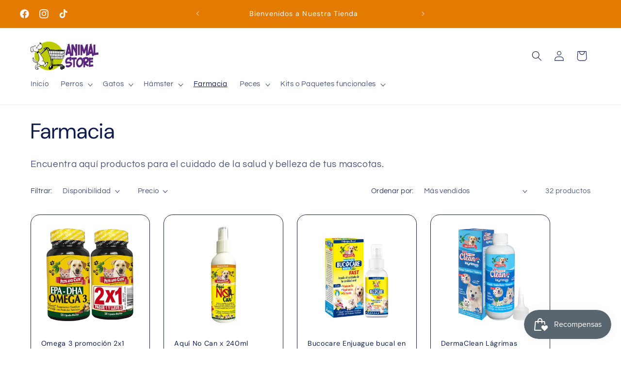

--- FILE ---
content_type: text/html; charset=utf-8
request_url: https://animalstoremascotas.com/collections/farmacia
body_size: 34846
content:
<!doctype html>
<html class="no-js" lang="es">
  <head>
    <meta charset="utf-8">
    <meta http-equiv="X-UA-Compatible" content="IE=edge">
    <meta name="viewport" content="width=device-width,initial-scale=1">
    <meta name="theme-color" content="">
    <link rel="canonical" href="https://animalstoremascotas.com/collections/farmacia"><link rel="icon" type="image/png" href="//animalstoremascotas.com/cdn/shop/files/logo_as_b8af89f2-35a6-49e1-8668-fabb12095df8.jpg?crop=center&height=32&v=1663095901&width=32"><link rel="preconnect" href="https://fonts.shopifycdn.com" crossorigin><title>
      Farmacia
 &ndash; Animal Store Mascotas</title>

    
      <meta name="description" content="Encuentra aquí productos para el cuidado de la salud y belleza de tus mascotas.">
    

    

<meta property="og:site_name" content="Animal Store Mascotas">
<meta property="og:url" content="https://animalstoremascotas.com/collections/farmacia">
<meta property="og:title" content="Farmacia">
<meta property="og:type" content="website">
<meta property="og:description" content="Encuentra aquí productos para el cuidado de la salud y belleza de tus mascotas."><meta property="og:image" content="http://animalstoremascotas.com/cdn/shop/collections/banner_omegas_3.jpg?v=1693171528">
  <meta property="og:image:secure_url" content="https://animalstoremascotas.com/cdn/shop/collections/banner_omegas_3.jpg?v=1693171528">
  <meta property="og:image:width" content="1080">
  <meta property="og:image:height" content="1080"><meta name="twitter:card" content="summary_large_image">
<meta name="twitter:title" content="Farmacia">
<meta name="twitter:description" content="Encuentra aquí productos para el cuidado de la salud y belleza de tus mascotas.">


    <script src="//animalstoremascotas.com/cdn/shop/t/7/assets/constants.js?v=58251544750838685771692631870" defer="defer"></script>
    <script src="//animalstoremascotas.com/cdn/shop/t/7/assets/pubsub.js?v=158357773527763999511692631870" defer="defer"></script>
    <script src="//animalstoremascotas.com/cdn/shop/t/7/assets/global.js?v=54939145903281508041692631870" defer="defer"></script><script src="//animalstoremascotas.com/cdn/shop/t/7/assets/animations.js?v=88693664871331136111692631868" defer="defer"></script><script>window.performance && window.performance.mark && window.performance.mark('shopify.content_for_header.start');</script><meta name="google-site-verification" content="owUJY9QkHpW-Syj6Ud5-dhZokRqVdjBqKgtLk5DCrsg">
<meta name="google-site-verification" content="dRisKZUAbWBoZhrmKmBIhqbD1AQRl7hr1feWsuUV10s">
<meta id="shopify-digital-wallet" name="shopify-digital-wallet" content="/50417893525/digital_wallets/dialog">
<link rel="alternate" type="application/atom+xml" title="Feed" href="/collections/farmacia.atom" />
<link rel="next" href="/collections/farmacia?page=2">
<link rel="alternate" type="application/json+oembed" href="https://animalstoremascotas.com/collections/farmacia.oembed">
<script async="async" src="/checkouts/internal/preloads.js?locale=es-CO"></script>
<script id="shopify-features" type="application/json">{"accessToken":"9852b767b41ec8fde1ddf2984606ee5b","betas":["rich-media-storefront-analytics"],"domain":"animalstoremascotas.com","predictiveSearch":true,"shopId":50417893525,"locale":"es"}</script>
<script>var Shopify = Shopify || {};
Shopify.shop = "animal-store-mascotas.myshopify.com";
Shopify.locale = "es";
Shopify.currency = {"active":"COP","rate":"1.0"};
Shopify.country = "CO";
Shopify.theme = {"name":"Refresh","id":137051996391,"schema_name":"Refresh","schema_version":"11.0.0","theme_store_id":1567,"role":"main"};
Shopify.theme.handle = "null";
Shopify.theme.style = {"id":null,"handle":null};
Shopify.cdnHost = "animalstoremascotas.com/cdn";
Shopify.routes = Shopify.routes || {};
Shopify.routes.root = "/";</script>
<script type="module">!function(o){(o.Shopify=o.Shopify||{}).modules=!0}(window);</script>
<script>!function(o){function n(){var o=[];function n(){o.push(Array.prototype.slice.apply(arguments))}return n.q=o,n}var t=o.Shopify=o.Shopify||{};t.loadFeatures=n(),t.autoloadFeatures=n()}(window);</script>
<script id="shop-js-analytics" type="application/json">{"pageType":"collection"}</script>
<script defer="defer" async type="module" src="//animalstoremascotas.com/cdn/shopifycloud/shop-js/modules/v2/client.init-shop-cart-sync_-aut3ZVe.es.esm.js"></script>
<script defer="defer" async type="module" src="//animalstoremascotas.com/cdn/shopifycloud/shop-js/modules/v2/chunk.common_jR-HGkUL.esm.js"></script>
<script type="module">
  await import("//animalstoremascotas.com/cdn/shopifycloud/shop-js/modules/v2/client.init-shop-cart-sync_-aut3ZVe.es.esm.js");
await import("//animalstoremascotas.com/cdn/shopifycloud/shop-js/modules/v2/chunk.common_jR-HGkUL.esm.js");

  window.Shopify.SignInWithShop?.initShopCartSync?.({"fedCMEnabled":true,"windoidEnabled":true});

</script>
<script id="__st">var __st={"a":50417893525,"offset":-18000,"reqid":"e2255d84-0091-4c88-ab3b-7c42d2da0c51-1768945837","pageurl":"animalstoremascotas.com\/collections\/farmacia","u":"779126da836e","p":"collection","rtyp":"collection","rid":414462935271};</script>
<script>window.ShopifyPaypalV4VisibilityTracking = true;</script>
<script id="captcha-bootstrap">!function(){'use strict';const t='contact',e='account',n='new_comment',o=[[t,t],['blogs',n],['comments',n],[t,'customer']],c=[[e,'customer_login'],[e,'guest_login'],[e,'recover_customer_password'],[e,'create_customer']],r=t=>t.map((([t,e])=>`form[action*='/${t}']:not([data-nocaptcha='true']) input[name='form_type'][value='${e}']`)).join(','),a=t=>()=>t?[...document.querySelectorAll(t)].map((t=>t.form)):[];function s(){const t=[...o],e=r(t);return a(e)}const i='password',u='form_key',d=['recaptcha-v3-token','g-recaptcha-response','h-captcha-response',i],f=()=>{try{return window.sessionStorage}catch{return}},m='__shopify_v',_=t=>t.elements[u];function p(t,e,n=!1){try{const o=window.sessionStorage,c=JSON.parse(o.getItem(e)),{data:r}=function(t){const{data:e,action:n}=t;return t[m]||n?{data:e,action:n}:{data:t,action:n}}(c);for(const[e,n]of Object.entries(r))t.elements[e]&&(t.elements[e].value=n);n&&o.removeItem(e)}catch(o){console.error('form repopulation failed',{error:o})}}const l='form_type',E='cptcha';function T(t){t.dataset[E]=!0}const w=window,h=w.document,L='Shopify',v='ce_forms',y='captcha';let A=!1;((t,e)=>{const n=(g='f06e6c50-85a8-45c8-87d0-21a2b65856fe',I='https://cdn.shopify.com/shopifycloud/storefront-forms-hcaptcha/ce_storefront_forms_captcha_hcaptcha.v1.5.2.iife.js',D={infoText:'Protegido por hCaptcha',privacyText:'Privacidad',termsText:'Términos'},(t,e,n)=>{const o=w[L][v],c=o.bindForm;if(c)return c(t,g,e,D).then(n);var r;o.q.push([[t,g,e,D],n]),r=I,A||(h.body.append(Object.assign(h.createElement('script'),{id:'captcha-provider',async:!0,src:r})),A=!0)});var g,I,D;w[L]=w[L]||{},w[L][v]=w[L][v]||{},w[L][v].q=[],w[L][y]=w[L][y]||{},w[L][y].protect=function(t,e){n(t,void 0,e),T(t)},Object.freeze(w[L][y]),function(t,e,n,w,h,L){const[v,y,A,g]=function(t,e,n){const i=e?o:[],u=t?c:[],d=[...i,...u],f=r(d),m=r(i),_=r(d.filter((([t,e])=>n.includes(e))));return[a(f),a(m),a(_),s()]}(w,h,L),I=t=>{const e=t.target;return e instanceof HTMLFormElement?e:e&&e.form},D=t=>v().includes(t);t.addEventListener('submit',(t=>{const e=I(t);if(!e)return;const n=D(e)&&!e.dataset.hcaptchaBound&&!e.dataset.recaptchaBound,o=_(e),c=g().includes(e)&&(!o||!o.value);(n||c)&&t.preventDefault(),c&&!n&&(function(t){try{if(!f())return;!function(t){const e=f();if(!e)return;const n=_(t);if(!n)return;const o=n.value;o&&e.removeItem(o)}(t);const e=Array.from(Array(32),(()=>Math.random().toString(36)[2])).join('');!function(t,e){_(t)||t.append(Object.assign(document.createElement('input'),{type:'hidden',name:u})),t.elements[u].value=e}(t,e),function(t,e){const n=f();if(!n)return;const o=[...t.querySelectorAll(`input[type='${i}']`)].map((({name:t})=>t)),c=[...d,...o],r={};for(const[a,s]of new FormData(t).entries())c.includes(a)||(r[a]=s);n.setItem(e,JSON.stringify({[m]:1,action:t.action,data:r}))}(t,e)}catch(e){console.error('failed to persist form',e)}}(e),e.submit())}));const S=(t,e)=>{t&&!t.dataset[E]&&(n(t,e.some((e=>e===t))),T(t))};for(const o of['focusin','change'])t.addEventListener(o,(t=>{const e=I(t);D(e)&&S(e,y())}));const B=e.get('form_key'),M=e.get(l),P=B&&M;t.addEventListener('DOMContentLoaded',(()=>{const t=y();if(P)for(const e of t)e.elements[l].value===M&&p(e,B);[...new Set([...A(),...v().filter((t=>'true'===t.dataset.shopifyCaptcha))])].forEach((e=>S(e,t)))}))}(h,new URLSearchParams(w.location.search),n,t,e,['guest_login'])})(!0,!0)}();</script>
<script integrity="sha256-4kQ18oKyAcykRKYeNunJcIwy7WH5gtpwJnB7kiuLZ1E=" data-source-attribution="shopify.loadfeatures" defer="defer" src="//animalstoremascotas.com/cdn/shopifycloud/storefront/assets/storefront/load_feature-a0a9edcb.js" crossorigin="anonymous"></script>
<script data-source-attribution="shopify.dynamic_checkout.dynamic.init">var Shopify=Shopify||{};Shopify.PaymentButton=Shopify.PaymentButton||{isStorefrontPortableWallets:!0,init:function(){window.Shopify.PaymentButton.init=function(){};var t=document.createElement("script");t.src="https://animalstoremascotas.com/cdn/shopifycloud/portable-wallets/latest/portable-wallets.es.js",t.type="module",document.head.appendChild(t)}};
</script>
<script data-source-attribution="shopify.dynamic_checkout.buyer_consent">
  function portableWalletsHideBuyerConsent(e){var t=document.getElementById("shopify-buyer-consent"),n=document.getElementById("shopify-subscription-policy-button");t&&n&&(t.classList.add("hidden"),t.setAttribute("aria-hidden","true"),n.removeEventListener("click",e))}function portableWalletsShowBuyerConsent(e){var t=document.getElementById("shopify-buyer-consent"),n=document.getElementById("shopify-subscription-policy-button");t&&n&&(t.classList.remove("hidden"),t.removeAttribute("aria-hidden"),n.addEventListener("click",e))}window.Shopify?.PaymentButton&&(window.Shopify.PaymentButton.hideBuyerConsent=portableWalletsHideBuyerConsent,window.Shopify.PaymentButton.showBuyerConsent=portableWalletsShowBuyerConsent);
</script>
<script data-source-attribution="shopify.dynamic_checkout.cart.bootstrap">document.addEventListener("DOMContentLoaded",(function(){function t(){return document.querySelector("shopify-accelerated-checkout-cart, shopify-accelerated-checkout")}if(t())Shopify.PaymentButton.init();else{new MutationObserver((function(e,n){t()&&(Shopify.PaymentButton.init(),n.disconnect())})).observe(document.body,{childList:!0,subtree:!0})}}));
</script>
<script id="sections-script" data-sections="header" defer="defer" src="//animalstoremascotas.com/cdn/shop/t/7/compiled_assets/scripts.js?v=270"></script>
<script>window.performance && window.performance.mark && window.performance.mark('shopify.content_for_header.end');</script>


    <style data-shopify>
      @font-face {
  font-family: Questrial;
  font-weight: 400;
  font-style: normal;
  font-display: swap;
  src: url("//animalstoremascotas.com/cdn/fonts/questrial/questrial_n4.66abac5d8209a647b4bf8089b0451928ef144c07.woff2") format("woff2"),
       url("//animalstoremascotas.com/cdn/fonts/questrial/questrial_n4.e86c53e77682db9bf4b0ee2dd71f214dc16adda4.woff") format("woff");
}

      
      
      
      @font-face {
  font-family: "DM Sans";
  font-weight: 400;
  font-style: normal;
  font-display: swap;
  src: url("//animalstoremascotas.com/cdn/fonts/dm_sans/dmsans_n4.ec80bd4dd7e1a334c969c265873491ae56018d72.woff2") format("woff2"),
       url("//animalstoremascotas.com/cdn/fonts/dm_sans/dmsans_n4.87bdd914d8a61247b911147ae68e754d695c58a6.woff") format("woff");
}


      
        :root,
        .color-background-1 {
          --color-background: 255,255,255;
        
          --gradient-background: #ffffff;
        
        --color-foreground: 14,27,77;
        --color-shadow: 14,27,77;
        --color-button: 247,139,14;
        --color-button-text: 14,27,77;
        --color-secondary-button: 255,255,255;
        --color-secondary-button-text: 14,27,77;
        --color-link: 14,27,77;
        --color-badge-foreground: 14,27,77;
        --color-badge-background: 255,255,255;
        --color-badge-border: 14,27,77;
        --payment-terms-background-color: rgb(255 255 255);
      }
      
        
        .color-background-2 {
          --color-background: 247,139,14;
        
          --gradient-background: #f78b0e;
        
        --color-foreground: 245,245,245;
        --color-shadow: 14,27,77;
        --color-button: 239,240,245;
        --color-button-text: 14,27,77;
        --color-secondary-button: 247,139,14;
        --color-secondary-button-text: 14,27,77;
        --color-link: 14,27,77;
        --color-badge-foreground: 245,245,245;
        --color-badge-background: 247,139,14;
        --color-badge-border: 245,245,245;
        --payment-terms-background-color: rgb(247 139 14);
      }
      
        
        .color-inverse {
          --color-background: 255,255,255;
        
          --gradient-background: #ffffff;
        
        --color-foreground: 14,27,77;
        --color-shadow: 227,2,2;
        --color-button: 255,255,255;
        --color-button-text: 14,27,77;
        --color-secondary-button: 255,255,255;
        --color-secondary-button-text: 231,237,18;
        --color-link: 231,237,18;
        --color-badge-foreground: 14,27,77;
        --color-badge-background: 255,255,255;
        --color-badge-border: 14,27,77;
        --payment-terms-background-color: rgb(255 255 255);
      }
      
        
        .color-accent-1 {
          --color-background: 227,123,2;
        
          --gradient-background: #e37b02;
        
        --color-foreground: 255,255,255;
        --color-shadow: 14,27,77;
        --color-button: 255,255,255;
        --color-button-text: 14,27,77;
        --color-secondary-button: 227,123,2;
        --color-secondary-button-text: 255,255,255;
        --color-link: 255,255,255;
        --color-badge-foreground: 255,255,255;
        --color-badge-background: 227,123,2;
        --color-badge-border: 255,255,255;
        --payment-terms-background-color: rgb(227 123 2);
      }
      
        
        .color-accent-2 {
          --color-background: 41,14,77;
        
          --gradient-background: #290e4d;
        
        --color-foreground: 255,255,255;
        --color-shadow: 14,27,77;
        --color-button: 255,255,255;
        --color-button-text: 14,27,77;
        --color-secondary-button: 41,14,77;
        --color-secondary-button-text: 255,255,255;
        --color-link: 255,255,255;
        --color-badge-foreground: 255,255,255;
        --color-badge-background: 41,14,77;
        --color-badge-border: 255,255,255;
        --payment-terms-background-color: rgb(41 14 77);
      }
      
        
        .color-scheme-1286f60c-7d5c-47aa-8ae8-aa45a17ab476 {
          --color-background: 227,2,2;
        
          --gradient-background: #e30202;
        
        --color-foreground: 245,245,245;
        --color-shadow: 14,27,77;
        --color-button: 227,2,2;
        --color-button-text: 239,240,245;
        --color-secondary-button: 227,2,2;
        --color-secondary-button-text: 14,27,77;
        --color-link: 14,27,77;
        --color-badge-foreground: 245,245,245;
        --color-badge-background: 227,2,2;
        --color-badge-border: 245,245,245;
        --payment-terms-background-color: rgb(227 2 2);
      }
      
        
        .color-scheme-36eef6bd-0009-4b16-b74d-3865afccf02c {
          --color-background: 68,10,145;
        
          --gradient-background: #440a91;
        
        --color-foreground: 245,245,245;
        --color-shadow: 14,27,77;
        --color-button: 247,139,14;
        --color-button-text: 255,255,255;
        --color-secondary-button: 68,10,145;
        --color-secondary-button-text: 247,139,14;
        --color-link: 247,139,14;
        --color-badge-foreground: 245,245,245;
        --color-badge-background: 68,10,145;
        --color-badge-border: 245,245,245;
        --payment-terms-background-color: rgb(68 10 145);
      }
      

      body, .color-background-1, .color-background-2, .color-inverse, .color-accent-1, .color-accent-2, .color-scheme-1286f60c-7d5c-47aa-8ae8-aa45a17ab476, .color-scheme-36eef6bd-0009-4b16-b74d-3865afccf02c {
        color: rgba(var(--color-foreground), 0.75);
        background-color: rgb(var(--color-background));
      }

      :root {
        --font-body-family: Questrial, sans-serif;
        --font-body-style: normal;
        --font-body-weight: 400;
        --font-body-weight-bold: 700;

        --font-heading-family: "DM Sans", sans-serif;
        --font-heading-style: normal;
        --font-heading-weight: 400;

        --font-body-scale: 1.05;
        --font-heading-scale: 1.0476190476190477;

        --media-padding: px;
        --media-border-opacity: 0.1;
        --media-border-width: 0px;
        --media-radius: 20px;
        --media-shadow-opacity: 0.0;
        --media-shadow-horizontal-offset: 0px;
        --media-shadow-vertical-offset: 4px;
        --media-shadow-blur-radius: 5px;
        --media-shadow-visible: 0;

        --page-width: 120rem;
        --page-width-margin: 0rem;

        --product-card-image-padding: 1.6rem;
        --product-card-corner-radius: 1.8rem;
        --product-card-text-alignment: left;
        --product-card-border-width: 0.1rem;
        --product-card-border-opacity: 1.0;
        --product-card-shadow-opacity: 0.0;
        --product-card-shadow-visible: 0;
        --product-card-shadow-horizontal-offset: 0.0rem;
        --product-card-shadow-vertical-offset: 0.4rem;
        --product-card-shadow-blur-radius: 0.5rem;

        --collection-card-image-padding: 1.6rem;
        --collection-card-corner-radius: 1.8rem;
        --collection-card-text-alignment: left;
        --collection-card-border-width: 0.1rem;
        --collection-card-border-opacity: 1.0;
        --collection-card-shadow-opacity: 0.0;
        --collection-card-shadow-visible: 0;
        --collection-card-shadow-horizontal-offset: 0.0rem;
        --collection-card-shadow-vertical-offset: 0.4rem;
        --collection-card-shadow-blur-radius: 0.5rem;

        --blog-card-image-padding: 1.6rem;
        --blog-card-corner-radius: 1.8rem;
        --blog-card-text-alignment: left;
        --blog-card-border-width: 0.1rem;
        --blog-card-border-opacity: 1.0;
        --blog-card-shadow-opacity: 0.0;
        --blog-card-shadow-visible: 0;
        --blog-card-shadow-horizontal-offset: 0.0rem;
        --blog-card-shadow-vertical-offset: 0.4rem;
        --blog-card-shadow-blur-radius: 0.5rem;

        --badge-corner-radius: 0.0rem;

        --popup-border-width: 1px;
        --popup-border-opacity: 0.1;
        --popup-corner-radius: 18px;
        --popup-shadow-opacity: 0.0;
        --popup-shadow-horizontal-offset: 0px;
        --popup-shadow-vertical-offset: 4px;
        --popup-shadow-blur-radius: 5px;

        --drawer-border-width: 0px;
        --drawer-border-opacity: 0.1;
        --drawer-shadow-opacity: 0.0;
        --drawer-shadow-horizontal-offset: 0px;
        --drawer-shadow-vertical-offset: 4px;
        --drawer-shadow-blur-radius: 5px;

        --spacing-sections-desktop: 0px;
        --spacing-sections-mobile: 0px;

        --grid-desktop-vertical-spacing: 28px;
        --grid-desktop-horizontal-spacing: 28px;
        --grid-mobile-vertical-spacing: 14px;
        --grid-mobile-horizontal-spacing: 14px;

        --text-boxes-border-opacity: 0.1;
        --text-boxes-border-width: 0px;
        --text-boxes-radius: 20px;
        --text-boxes-shadow-opacity: 0.0;
        --text-boxes-shadow-visible: 0;
        --text-boxes-shadow-horizontal-offset: 0px;
        --text-boxes-shadow-vertical-offset: 4px;
        --text-boxes-shadow-blur-radius: 5px;

        --buttons-radius: 40px;
        --buttons-radius-outset: 41px;
        --buttons-border-width: 1px;
        --buttons-border-opacity: 1.0;
        --buttons-shadow-opacity: 0.0;
        --buttons-shadow-visible: 0;
        --buttons-shadow-horizontal-offset: 0px;
        --buttons-shadow-vertical-offset: 4px;
        --buttons-shadow-blur-radius: 5px;
        --buttons-border-offset: 0.3px;

        --inputs-radius: 26px;
        --inputs-border-width: 1px;
        --inputs-border-opacity: 0.55;
        --inputs-shadow-opacity: 0.0;
        --inputs-shadow-horizontal-offset: 0px;
        --inputs-margin-offset: 0px;
        --inputs-shadow-vertical-offset: 4px;
        --inputs-shadow-blur-radius: 5px;
        --inputs-radius-outset: 27px;

        --variant-pills-radius: 40px;
        --variant-pills-border-width: 1px;
        --variant-pills-border-opacity: 0.55;
        --variant-pills-shadow-opacity: 0.0;
        --variant-pills-shadow-horizontal-offset: 0px;
        --variant-pills-shadow-vertical-offset: 4px;
        --variant-pills-shadow-blur-radius: 5px;
      }

      *,
      *::before,
      *::after {
        box-sizing: inherit;
      }

      html {
        box-sizing: border-box;
        font-size: calc(var(--font-body-scale) * 62.5%);
        height: 100%;
      }

      body {
        display: grid;
        grid-template-rows: auto auto 1fr auto;
        grid-template-columns: 100%;
        min-height: 100%;
        margin: 0;
        font-size: 1.5rem;
        letter-spacing: 0.06rem;
        line-height: calc(1 + 0.8 / var(--font-body-scale));
        font-family: var(--font-body-family);
        font-style: var(--font-body-style);
        font-weight: var(--font-body-weight);
      }

      @media screen and (min-width: 750px) {
        body {
          font-size: 1.6rem;
        }
      }
    </style>

    <link href="//animalstoremascotas.com/cdn/shop/t/7/assets/base.css?v=857188114327262331692631868" rel="stylesheet" type="text/css" media="all" />
<link rel="preload" as="font" href="//animalstoremascotas.com/cdn/fonts/questrial/questrial_n4.66abac5d8209a647b4bf8089b0451928ef144c07.woff2" type="font/woff2" crossorigin><link rel="preload" as="font" href="//animalstoremascotas.com/cdn/fonts/dm_sans/dmsans_n4.ec80bd4dd7e1a334c969c265873491ae56018d72.woff2" type="font/woff2" crossorigin><link
        rel="stylesheet"
        href="//animalstoremascotas.com/cdn/shop/t/7/assets/component-predictive-search.css?v=118923337488134913561692631869"
        media="print"
        onload="this.media='all'"
      ><script>
      document.documentElement.className = document.documentElement.className.replace('no-js', 'js');
      if (Shopify.designMode) {
        document.documentElement.classList.add('shopify-design-mode');
      }
    </script>
  <!-- BEGIN app block: shopify://apps/tinycookie/blocks/cookie-embed/b65baef5-7248-4353-8fd9-b676240311dc --><script id="tiny-cookie-data" type="application/json">{"translations":{"language":"default","boxTitle":"Nosotros respetamos tu privacidad","boxDescription":"Al hacer clic en \"Aceptar todo\", acepta que nuestro sitio web pueda almacenar cookies en su dispositivo y revelar información de acuerdo con nuestra Política de cookies.","acceptButtonText":"Aceptar todo","acceptRequiredButtonText":"Aceptar solo necesarios","preferencesButtonText":"Gestionar preferencias","privacyPolicy":"Política de Privacidad","termsConditions":"Términos y condiciones","preferencesTitle":"Consentimiento de preferencia de cookies","preferencesDisclaimerTitle":"Uso de Cookie","preferencesDisclaimerDescription":"Nuestro sitio web utiliza cookies para mejorar su experiencia de navegación. Estas cookies no lo identifican directamente, sino que personalizan su visita. Puedes gestionar tus preferencias, aunque bloquear algunas cookies puede afectar a los servicios del sitio.","necessaryCookiesTitle":"Cookies estrictamente necesarias","necessaryCookiesDescription":"Estas cookies son cruciales para el funcionamiento del sitio y no se pueden bloquear. Bloquearlos podría afectar el funcionamiento de nuestro sitio.","functionalityCookiesTitle":"Cookies funcionales","functionalityCookiesDescription":"Estas cookies agregan características adicionales y personalización a nuestro sitio. Los establecemos nosotros o proveedores externos. No permitirlos puede afectar la funcionalidad de ciertos servicios","analyticsCookiesTitle":"Cookies Analíticas","analyticsCookiesDescription":"Estas cookies rastrean el tráfico y las fuentes de los visitantes, recopilando datos para comprender productos y acciones populares.","marketingCookiesTitle":"Cookies de Marketing","marketingCookiesDescription":"Los socios de marketing y publicidad configuran estas cookies para crear su perfil de intereses y mostrar anuncios relevantes más adelante. Deshabilitarlos significa que no habrá anuncios dirigidos según sus intereses.","preferencesAcceptButtonText":"Aceptar Todo","preferencesAcceptRequiredButtonText":"Aceptar Solo Necesarios","savePreferencesText":"Guardar Preferencias","privacyPolicyUrl":"https://animalstoremascotas.com/policies/privacy-policy","termsAndConditionsUrl":"https://animalstoremascotas.com/policies/terms-of-service","badgeTitle":"Ajustes de Cookies"},"preferencesSettings":{"backgroundColor":"#ffffff","titleColor":"#000000","titleSize":18,"titleWeight":500,"titlePaddingTop":15,"titlePaddingRight":15,"titlePaddingBottom":15,"titlePaddingLeft":15,"preferencesContentPaddingTop":15,"preferencesContentPaddingRight":15,"preferencesContentPaddingBottom":25,"preferencesContentPaddingLeft":15,"infoTitleColor":"#000000","infoTitleSize":16,"infoTitleWeight":500,"infoDescriptionColor":"#000000","infoDescriptionSize":14,"infoDescriptionWeight":300,"infoPaddingTop":0,"infoPaddingRight":0,"infoPaddingBottom":15,"infoPaddingLeft":0,"categoryTitleColor":"#000000","categoryTitleSize":16,"categoryTitleWeight":500,"categoryTitlePaddingTop":10,"categoryTitlePaddingRight":15,"categoryTitlePaddingBottom":10,"categoryTitlePaddingLeft":15,"categoryContentColor":"#000000","categoryContentSize":14,"categoryContentWeight":300,"categoryContentPaddingTop":10,"categoryContentPaddingRight":15,"categoryContentPaddingBottom":10,"categoryContentPaddingLeft":15,"categoryBoxBorderColor":"#eeeeee","categoryBoxRadius":5,"buttonSize":14,"buttonWeight":500,"buttonPaddingTop":12,"buttonPaddingRight":16,"buttonPaddingBottom":12,"buttonPaddingLeft":16,"buttonBorderRadius":5,"buttonSpacing":10,"acceptButtonBackground":"#30363c","acceptButtonColor":"#ffffff","rejectButtonBackground":"#eaeff2","rejectButtonColor":"#000000","saveButtonBackground":"#eaeff2","saveButtonColor":"#000000"},"boxSettings":{"fontFamily":"inter","backgroundColor":"#ffffff","showBackdrop":0,"backdropOpacity":30,"titleColor":"#000000","titleSize":16,"titleWeight":500,"descriptionColor":"#000000","descriptionSize":14,"descriptionWeight":300,"contentPaddingTop":0,"contentPaddingRight":0,"contentPaddingBottom":20,"contentPaddingLeft":0,"buttonSize":14,"buttonWeight":500,"buttonPaddingTop":0,"buttonPaddingRight":0,"buttonPaddingBottom":0,"buttonPaddingLeft":0,"buttonBorderRadius":5,"buttonSpacing":10,"acceptButtonBackground":"#30363c","acceptButtonColor":"#ffffff","rejectButtonBackground":"#eaeff2","rejectButtonColor":"#000000","preferencesButtonBackground":"#eaeff2","preferencesButtonColor":"#000000","closeButtonColor":"#2d4156","legalBackground":"#eaeff2","legalColor":"#000000","legalSize":14,"legalWeight":400,"legalPaddingTop":10,"legalPaddingRight":15,"legalPaddingBottom":10,"legalPaddingLeft":15},"cookieCategories":{"functionality":"_gid,__cfduid","analytics":"_s,_shopify_d,_shopify_fs,_shopify_s,_shopify_sa_t,_shopify_sa_p,_shopify_y,_y,_shopify_evids,_ga,_gat,__atuvc,__atuvs,__utma,customer_auth_provider,customer_auth_session_created_at,_orig_referrer,_landing_page","marketing":"_gads,IDE,GPS,PREF,BizoID,_fbp,_fbc,__adroll,__adroll_v4,__adroll_fpc,__ar_v4,kla_id","required":"_ab,_secure_session_id,cart,cart_sig,cart_ts,cart_ver,cart_currency,checkout_token,Secure_customer_sig,storefront_digest,_shopify_m,_shopify_tm,_shopify_tw,_tracking_consent,tracked_start_checkout,identity_state,identity_customer_account_number,_customer_account_shop_sessions,_secure_account_session_id,_shopify_country,_storefront_u,_cmp_a,c,checkout,customer_account_locale,dynamic_checkout_shown_on_cart,hide_shopify_pay_for_checkout,shopify_pay,shopify_pay_redirect,shop_pay_accelerated,keep_alive,source_name,master_device_id,previous_step,discount_code,remember_me,checkout_session_lookup,checkout_prefill,checkout_queue_token,checkout_queue_checkout_token,checkout_worker_session,checkout_session_token,cookietest,order,identity-state,card_update_verification_id,customer_account_new_login,customer_account_preview,customer_payment_method,customer_shop_pay_agreement,pay_update_intent_id,localization,profile_preview_token,login_with_shop_finalize,preview_theme,shopify-editor-unconfirmed-settings,wpm-test-cookie"},"generalSettings":{"showAnalytics":1,"showMarketing":1,"showFunctionality":1,"boxDesign":"bar-inline","boxPosition":"bottom-left","showReject":1,"showPreferences":1,"categoriesChecked":1,"showPrivacyPolicy":1,"showTermsAndConditions":1,"privacyPolicyUrl":"https://animalstoremascotas.com/policies/privacy-policy","termsAndConditionsUrl":"https://animalstoremascotas.com/policies/terms-of-service","showCloseButton":0,"closeButtonBehaviour":"close_banner","consentModeActive":0,"pixelModeActive":0,"removeCookies":0},"translatedLanguages":[],"registerConsent":false,"loadedGlobally":true,"geoLocation":{"europe":1,"usa":1,"brazil":1,"canada":1,"albertaBritishColumbia":1,"japan":1,"thailand":1,"switzerland":1},"badgeSettings":{"active":0,"position":"bottom_left","backgroundColor":"#FFFFFF","iconColor":"#FF974F","titleColor":"#000000","svgImage":"<svg width=\"35\" height=\"35\" viewBox=\"0 0 35 35\" fill=\"none\" xmlns=\"http://www.w3.org/2000/svg\"> <path d=\"M34.3019 16.1522C32.0507 15.3437 30.666 13.0527 30.84 11.2436C30.84 10.9461 30.6617 10.6697 30.4364 10.4745C30.2111 10.2802 29.8617 10.1962 29.5692 10.2432C26.1386 10.7465 22.9972 8.23671 22.6859 4.7087C22.6579 4.39028 22.4837 4.10385 22.2133 3.93261C21.944 3.7624 21.6085 3.72535 21.3111 3.8365C18.5303 4.85485 15.9028 3.01353 14.8544 0.614257C14.6581 0.165616 14.1715 -0.0817072 13.6918 0.0244546C5.79815 1.78586 0 9.4101 0 17.5001C0 27.112 7.88796 35 17.4999 35C27.1119 35 34.9999 27.112 34.9999 17.5001C34.9714 16.8893 34.9671 16.3905 34.3019 16.1522ZM7.1948 18.6026C6.62851 18.6026 6.16941 18.1435 6.16941 17.5772C6.16941 17.0108 6.62851 16.5518 7.1948 16.5518C7.76109 16.5518 8.22019 17.0108 8.22019 17.5772C8.22019 18.1435 7.76102 18.6026 7.1948 18.6026ZM11.3476 26.7285C9.65135 26.7285 8.27146 25.3486 8.27146 23.6524C8.27146 21.9561 9.65135 20.5762 11.3476 20.5762C13.0439 20.5762 14.4238 21.9561 14.4238 23.6524C14.4238 25.3486 13.0439 26.7285 11.3476 26.7285ZM12.373 14.4239C11.2425 14.4239 10.3222 13.5036 10.3222 12.3731C10.3222 11.2426 11.2425 10.3223 12.373 10.3223C13.5035 10.3223 14.4238 11.2426 14.4238 12.3731C14.4238 13.5036 13.5035 14.4239 12.373 14.4239ZM20.5761 28.7793C19.4456 28.7793 18.5253 27.8591 18.5253 26.7285C18.5253 25.598 19.4456 24.6778 20.5761 24.6778C21.7066 24.6778 22.6269 25.598 22.6269 26.7285C22.6269 27.8591 21.7066 28.7793 20.5761 28.7793ZM21.6015 20.5762C19.9052 20.5762 18.5253 19.1963 18.5253 17.5001C18.5253 15.8038 19.9052 14.4239 21.6015 14.4239C23.2978 14.4239 24.6776 15.8038 24.6776 17.5001C24.6776 19.1963 23.2978 20.5762 21.6015 20.5762ZM27.7025 22.7042C27.1363 22.7042 26.6772 22.2451 26.6772 21.6788C26.6772 21.1124 27.1363 20.6534 27.7025 20.6534C28.2688 20.6534 28.7279 21.1124 28.7279 21.6788C28.7279 22.2451 28.2688 22.7042 27.7025 22.7042Z\" fill=\"#FF974F\"/> </svg>","openType":"preferences","cornerPadding":15}}</script>
<style>
    

    

    
</style>


<!-- END app block --><script src="https://cdn.shopify.com/extensions/019bdd02-8c85-7130-93a6-684a6cd86e25/smile-io-271/assets/smile-loader.js" type="text/javascript" defer="defer"></script>
<script src="https://cdn.shopify.com/extensions/0199f9c3-f0d7-7051-a9db-66294e3ed5c4/tinycookie-prod-125/assets/tiny-cookie.min.js" type="text/javascript" defer="defer"></script>
<link href="https://cdn.shopify.com/extensions/0199f9c3-f0d7-7051-a9db-66294e3ed5c4/tinycookie-prod-125/assets/tiny-cookie.min.css" rel="stylesheet" type="text/css" media="all">
<link href="https://monorail-edge.shopifysvc.com" rel="dns-prefetch">
<script>(function(){if ("sendBeacon" in navigator && "performance" in window) {try {var session_token_from_headers = performance.getEntriesByType('navigation')[0].serverTiming.find(x => x.name == '_s').description;} catch {var session_token_from_headers = undefined;}var session_cookie_matches = document.cookie.match(/_shopify_s=([^;]*)/);var session_token_from_cookie = session_cookie_matches && session_cookie_matches.length === 2 ? session_cookie_matches[1] : "";var session_token = session_token_from_headers || session_token_from_cookie || "";function handle_abandonment_event(e) {var entries = performance.getEntries().filter(function(entry) {return /monorail-edge.shopifysvc.com/.test(entry.name);});if (!window.abandonment_tracked && entries.length === 0) {window.abandonment_tracked = true;var currentMs = Date.now();var navigation_start = performance.timing.navigationStart;var payload = {shop_id: 50417893525,url: window.location.href,navigation_start,duration: currentMs - navigation_start,session_token,page_type: "collection"};window.navigator.sendBeacon("https://monorail-edge.shopifysvc.com/v1/produce", JSON.stringify({schema_id: "online_store_buyer_site_abandonment/1.1",payload: payload,metadata: {event_created_at_ms: currentMs,event_sent_at_ms: currentMs}}));}}window.addEventListener('pagehide', handle_abandonment_event);}}());</script>
<script id="web-pixels-manager-setup">(function e(e,d,r,n,o){if(void 0===o&&(o={}),!Boolean(null===(a=null===(i=window.Shopify)||void 0===i?void 0:i.analytics)||void 0===a?void 0:a.replayQueue)){var i,a;window.Shopify=window.Shopify||{};var t=window.Shopify;t.analytics=t.analytics||{};var s=t.analytics;s.replayQueue=[],s.publish=function(e,d,r){return s.replayQueue.push([e,d,r]),!0};try{self.performance.mark("wpm:start")}catch(e){}var l=function(){var e={modern:/Edge?\/(1{2}[4-9]|1[2-9]\d|[2-9]\d{2}|\d{4,})\.\d+(\.\d+|)|Firefox\/(1{2}[4-9]|1[2-9]\d|[2-9]\d{2}|\d{4,})\.\d+(\.\d+|)|Chrom(ium|e)\/(9{2}|\d{3,})\.\d+(\.\d+|)|(Maci|X1{2}).+ Version\/(15\.\d+|(1[6-9]|[2-9]\d|\d{3,})\.\d+)([,.]\d+|)( \(\w+\)|)( Mobile\/\w+|) Safari\/|Chrome.+OPR\/(9{2}|\d{3,})\.\d+\.\d+|(CPU[ +]OS|iPhone[ +]OS|CPU[ +]iPhone|CPU IPhone OS|CPU iPad OS)[ +]+(15[._]\d+|(1[6-9]|[2-9]\d|\d{3,})[._]\d+)([._]\d+|)|Android:?[ /-](13[3-9]|1[4-9]\d|[2-9]\d{2}|\d{4,})(\.\d+|)(\.\d+|)|Android.+Firefox\/(13[5-9]|1[4-9]\d|[2-9]\d{2}|\d{4,})\.\d+(\.\d+|)|Android.+Chrom(ium|e)\/(13[3-9]|1[4-9]\d|[2-9]\d{2}|\d{4,})\.\d+(\.\d+|)|SamsungBrowser\/([2-9]\d|\d{3,})\.\d+/,legacy:/Edge?\/(1[6-9]|[2-9]\d|\d{3,})\.\d+(\.\d+|)|Firefox\/(5[4-9]|[6-9]\d|\d{3,})\.\d+(\.\d+|)|Chrom(ium|e)\/(5[1-9]|[6-9]\d|\d{3,})\.\d+(\.\d+|)([\d.]+$|.*Safari\/(?![\d.]+ Edge\/[\d.]+$))|(Maci|X1{2}).+ Version\/(10\.\d+|(1[1-9]|[2-9]\d|\d{3,})\.\d+)([,.]\d+|)( \(\w+\)|)( Mobile\/\w+|) Safari\/|Chrome.+OPR\/(3[89]|[4-9]\d|\d{3,})\.\d+\.\d+|(CPU[ +]OS|iPhone[ +]OS|CPU[ +]iPhone|CPU IPhone OS|CPU iPad OS)[ +]+(10[._]\d+|(1[1-9]|[2-9]\d|\d{3,})[._]\d+)([._]\d+|)|Android:?[ /-](13[3-9]|1[4-9]\d|[2-9]\d{2}|\d{4,})(\.\d+|)(\.\d+|)|Mobile Safari.+OPR\/([89]\d|\d{3,})\.\d+\.\d+|Android.+Firefox\/(13[5-9]|1[4-9]\d|[2-9]\d{2}|\d{4,})\.\d+(\.\d+|)|Android.+Chrom(ium|e)\/(13[3-9]|1[4-9]\d|[2-9]\d{2}|\d{4,})\.\d+(\.\d+|)|Android.+(UC? ?Browser|UCWEB|U3)[ /]?(15\.([5-9]|\d{2,})|(1[6-9]|[2-9]\d|\d{3,})\.\d+)\.\d+|SamsungBrowser\/(5\.\d+|([6-9]|\d{2,})\.\d+)|Android.+MQ{2}Browser\/(14(\.(9|\d{2,})|)|(1[5-9]|[2-9]\d|\d{3,})(\.\d+|))(\.\d+|)|K[Aa][Ii]OS\/(3\.\d+|([4-9]|\d{2,})\.\d+)(\.\d+|)/},d=e.modern,r=e.legacy,n=navigator.userAgent;return n.match(d)?"modern":n.match(r)?"legacy":"unknown"}(),u="modern"===l?"modern":"legacy",c=(null!=n?n:{modern:"",legacy:""})[u],f=function(e){return[e.baseUrl,"/wpm","/b",e.hashVersion,"modern"===e.buildTarget?"m":"l",".js"].join("")}({baseUrl:d,hashVersion:r,buildTarget:u}),m=function(e){var d=e.version,r=e.bundleTarget,n=e.surface,o=e.pageUrl,i=e.monorailEndpoint;return{emit:function(e){var a=e.status,t=e.errorMsg,s=(new Date).getTime(),l=JSON.stringify({metadata:{event_sent_at_ms:s},events:[{schema_id:"web_pixels_manager_load/3.1",payload:{version:d,bundle_target:r,page_url:o,status:a,surface:n,error_msg:t},metadata:{event_created_at_ms:s}}]});if(!i)return console&&console.warn&&console.warn("[Web Pixels Manager] No Monorail endpoint provided, skipping logging."),!1;try{return self.navigator.sendBeacon.bind(self.navigator)(i,l)}catch(e){}var u=new XMLHttpRequest;try{return u.open("POST",i,!0),u.setRequestHeader("Content-Type","text/plain"),u.send(l),!0}catch(e){return console&&console.warn&&console.warn("[Web Pixels Manager] Got an unhandled error while logging to Monorail."),!1}}}}({version:r,bundleTarget:l,surface:e.surface,pageUrl:self.location.href,monorailEndpoint:e.monorailEndpoint});try{o.browserTarget=l,function(e){var d=e.src,r=e.async,n=void 0===r||r,o=e.onload,i=e.onerror,a=e.sri,t=e.scriptDataAttributes,s=void 0===t?{}:t,l=document.createElement("script"),u=document.querySelector("head"),c=document.querySelector("body");if(l.async=n,l.src=d,a&&(l.integrity=a,l.crossOrigin="anonymous"),s)for(var f in s)if(Object.prototype.hasOwnProperty.call(s,f))try{l.dataset[f]=s[f]}catch(e){}if(o&&l.addEventListener("load",o),i&&l.addEventListener("error",i),u)u.appendChild(l);else{if(!c)throw new Error("Did not find a head or body element to append the script");c.appendChild(l)}}({src:f,async:!0,onload:function(){if(!function(){var e,d;return Boolean(null===(d=null===(e=window.Shopify)||void 0===e?void 0:e.analytics)||void 0===d?void 0:d.initialized)}()){var d=window.webPixelsManager.init(e)||void 0;if(d){var r=window.Shopify.analytics;r.replayQueue.forEach((function(e){var r=e[0],n=e[1],o=e[2];d.publishCustomEvent(r,n,o)})),r.replayQueue=[],r.publish=d.publishCustomEvent,r.visitor=d.visitor,r.initialized=!0}}},onerror:function(){return m.emit({status:"failed",errorMsg:"".concat(f," has failed to load")})},sri:function(e){var d=/^sha384-[A-Za-z0-9+/=]+$/;return"string"==typeof e&&d.test(e)}(c)?c:"",scriptDataAttributes:o}),m.emit({status:"loading"})}catch(e){m.emit({status:"failed",errorMsg:(null==e?void 0:e.message)||"Unknown error"})}}})({shopId: 50417893525,storefrontBaseUrl: "https://animalstoremascotas.com",extensionsBaseUrl: "https://extensions.shopifycdn.com/cdn/shopifycloud/web-pixels-manager",monorailEndpoint: "https://monorail-edge.shopifysvc.com/unstable/produce_batch",surface: "storefront-renderer",enabledBetaFlags: ["2dca8a86"],webPixelsConfigList: [{"id":"471302375","configuration":"{\"config\":\"{\\\"pixel_id\\\":\\\"GT-WR9RVWSP\\\",\\\"target_country\\\":\\\"CO\\\",\\\"gtag_events\\\":[{\\\"type\\\":\\\"purchase\\\",\\\"action_label\\\":\\\"MC-Z3LXVCR7NR\\\"},{\\\"type\\\":\\\"page_view\\\",\\\"action_label\\\":\\\"MC-Z3LXVCR7NR\\\"},{\\\"type\\\":\\\"view_item\\\",\\\"action_label\\\":\\\"MC-Z3LXVCR7NR\\\"}],\\\"enable_monitoring_mode\\\":false}\"}","eventPayloadVersion":"v1","runtimeContext":"OPEN","scriptVersion":"b2a88bafab3e21179ed38636efcd8a93","type":"APP","apiClientId":1780363,"privacyPurposes":[],"dataSharingAdjustments":{"protectedCustomerApprovalScopes":["read_customer_address","read_customer_email","read_customer_name","read_customer_personal_data","read_customer_phone"]}},{"id":"367657191","configuration":"{\"pixelCode\":\"CNSS4BRC77U7TC8U5IAG\"}","eventPayloadVersion":"v1","runtimeContext":"STRICT","scriptVersion":"22e92c2ad45662f435e4801458fb78cc","type":"APP","apiClientId":4383523,"privacyPurposes":["ANALYTICS","MARKETING","SALE_OF_DATA"],"dataSharingAdjustments":{"protectedCustomerApprovalScopes":["read_customer_address","read_customer_email","read_customer_name","read_customer_personal_data","read_customer_phone"]}},{"id":"189268199","configuration":"{\"pixel_id\":\"392925418737617\",\"pixel_type\":\"facebook_pixel\",\"metaapp_system_user_token\":\"-\"}","eventPayloadVersion":"v1","runtimeContext":"OPEN","scriptVersion":"ca16bc87fe92b6042fbaa3acc2fbdaa6","type":"APP","apiClientId":2329312,"privacyPurposes":["ANALYTICS","MARKETING","SALE_OF_DATA"],"dataSharingAdjustments":{"protectedCustomerApprovalScopes":["read_customer_address","read_customer_email","read_customer_name","read_customer_personal_data","read_customer_phone"]}},{"id":"shopify-app-pixel","configuration":"{}","eventPayloadVersion":"v1","runtimeContext":"STRICT","scriptVersion":"0450","apiClientId":"shopify-pixel","type":"APP","privacyPurposes":["ANALYTICS","MARKETING"]},{"id":"shopify-custom-pixel","eventPayloadVersion":"v1","runtimeContext":"LAX","scriptVersion":"0450","apiClientId":"shopify-pixel","type":"CUSTOM","privacyPurposes":["ANALYTICS","MARKETING"]}],isMerchantRequest: false,initData: {"shop":{"name":"Animal Store Mascotas","paymentSettings":{"currencyCode":"COP"},"myshopifyDomain":"animal-store-mascotas.myshopify.com","countryCode":"CO","storefrontUrl":"https:\/\/animalstoremascotas.com"},"customer":null,"cart":null,"checkout":null,"productVariants":[],"purchasingCompany":null},},"https://animalstoremascotas.com/cdn","fcfee988w5aeb613cpc8e4bc33m6693e112",{"modern":"","legacy":""},{"shopId":"50417893525","storefrontBaseUrl":"https:\/\/animalstoremascotas.com","extensionBaseUrl":"https:\/\/extensions.shopifycdn.com\/cdn\/shopifycloud\/web-pixels-manager","surface":"storefront-renderer","enabledBetaFlags":"[\"2dca8a86\"]","isMerchantRequest":"false","hashVersion":"fcfee988w5aeb613cpc8e4bc33m6693e112","publish":"custom","events":"[[\"page_viewed\",{}],[\"collection_viewed\",{\"collection\":{\"id\":\"414462935271\",\"title\":\"Farmacia\",\"productVariants\":[{\"price\":{\"amount\":78000.0,\"currencyCode\":\"COP\"},\"product\":{\"title\":\"Omega 3 promoción 2x1\",\"vendor\":\"Animal Store Mascotas\",\"id\":\"8473894944999\",\"untranslatedTitle\":\"Omega 3 promoción 2x1\",\"url\":\"\/products\/omega-3-promocion-2x1\",\"type\":\"\"},\"id\":\"47835518140647\",\"image\":{\"src\":\"\/\/animalstoremascotas.com\/cdn\/shop\/files\/omega3.jpg?v=1693173350\"},\"sku\":\"\",\"title\":\"Default Title\",\"untranslatedTitle\":\"Default Title\"},{\"price\":{\"amount\":27000.0,\"currencyCode\":\"COP\"},\"product\":{\"title\":\"Aquí No Can x 240ml\",\"vendor\":\"Animal Store Mascotas\",\"id\":\"8476669706471\",\"untranslatedTitle\":\"Aquí No Can x 240ml\",\"url\":\"\/products\/aqui-no-can-x-240ml\",\"type\":\"\"},\"id\":\"47843855433959\",\"image\":{\"src\":\"\/\/animalstoremascotas.com\/cdn\/shop\/files\/aquinocan.jpg?v=1693863653\"},\"sku\":\"\",\"title\":\"Default Title\",\"untranslatedTitle\":\"Default Title\"},{\"price\":{\"amount\":17500.0,\"currencyCode\":\"COP\"},\"product\":{\"title\":\"Bucocare Enjuague bucal en Spray\",\"vendor\":\"Animal Store Mascotas\",\"id\":\"8473896419559\",\"untranslatedTitle\":\"Bucocare Enjuague bucal en Spray\",\"url\":\"\/products\/bucocare-enjuague-bucal-en-spray\",\"type\":\"\"},\"id\":\"47835524202727\",\"image\":{\"src\":\"\/\/animalstoremascotas.com\/cdn\/shop\/files\/P_CBUCOCAREMENTAFASTFco.x60g.png?v=1693838037\"},\"sku\":\"\",\"title\":\"Default Title\",\"untranslatedTitle\":\"Default Title\"},{\"price\":{\"amount\":31000.0,\"currencyCode\":\"COP\"},\"product\":{\"title\":\"DermaClean Lágrimas\",\"vendor\":\"Animal Store Mascotas\",\"id\":\"8476651323623\",\"untranslatedTitle\":\"DermaClean Lágrimas\",\"url\":\"\/products\/dermaclean-lagrimas\",\"type\":\"Aseo e Higiene\"},\"id\":\"47843812933863\",\"image\":{\"src\":\"\/\/animalstoremascotas.com\/cdn\/shop\/files\/P_CDERMACLEANLAGRIMASFco.x120g.png?v=1693858790\"},\"sku\":\"\",\"title\":\"Default Title\",\"untranslatedTitle\":\"Default Title\"},{\"price\":{\"amount\":35000.0,\"currencyCode\":\"COP\"},\"product\":{\"title\":\"Bola de pelos Jalea x 30g\",\"vendor\":\"Animal Store Mascotas\",\"id\":\"8473895895271\",\"untranslatedTitle\":\"Bola de pelos Jalea x 30g\",\"url\":\"\/products\/bola-de-pelos-jalea-x-30g\",\"type\":\"\"},\"id\":\"47835522597095\",\"image\":{\"src\":\"\/\/animalstoremascotas.com\/cdn\/shop\/files\/BOLA-DE-PELOS-JALE-ATUBO-X-30G.png?v=1693174601\"},\"sku\":\"\",\"title\":\"Default Title\",\"untranslatedTitle\":\"Default Title\"},{\"price\":{\"amount\":25000.0,\"currencyCode\":\"COP\"},\"product\":{\"title\":\"Perfume para Machos\",\"vendor\":\"Animal Store Mascotas\",\"id\":\"8473893994727\",\"untranslatedTitle\":\"Perfume para Machos\",\"url\":\"\/products\/perfume-para-machos\",\"type\":\"Aseo e Higiene\"},\"id\":\"47835516371175\",\"image\":{\"src\":\"\/\/animalstoremascotas.com\/cdn\/shop\/files\/sbeltperfumemachos120ml.jpg?v=1693172528\"},\"sku\":null,\"title\":\"120 ml\",\"untranslatedTitle\":\"120 ml\"},{\"price\":{\"amount\":24000.0,\"currencyCode\":\"COP\"},\"product\":{\"title\":\"Perfume para Hembras\",\"vendor\":\"Animal Store Mascotas\",\"id\":\"8473893798119\",\"untranslatedTitle\":\"Perfume para Hembras\",\"url\":\"\/products\/perfume-para-hembras\",\"type\":\"Aseo e Higiene\"},\"id\":\"47835516272871\",\"image\":{\"src\":\"\/\/animalstoremascotas.com\/cdn\/shop\/files\/sbeltperfumehembras120ml.jpg?v=1693172357\"},\"sku\":\"\",\"title\":\"120 ml\",\"untranslatedTitle\":\"120 ml\"},{\"price\":{\"amount\":19000.0,\"currencyCode\":\"COP\"},\"product\":{\"title\":\"Jabón Esbelt Pelo lindo Hembras x 90g\",\"vendor\":\"Animal Store Mascotas\",\"id\":\"8473893372135\",\"untranslatedTitle\":\"Jabón Esbelt Pelo lindo Hembras x 90g\",\"url\":\"\/products\/jabon-esbelt-pelo-lindo-hembras-x-90g\",\"type\":\"Aseo e Higiene\"},\"id\":\"47835515158759\",\"image\":{\"src\":\"\/\/animalstoremascotas.com\/cdn\/shop\/files\/jabonhembras.png?v=1693171883\"},\"sku\":\"\",\"title\":\"Default Title\",\"untranslatedTitle\":\"Default Title\"},{\"price\":{\"amount\":47500.0,\"currencyCode\":\"COP\"},\"product\":{\"title\":\"Tranqui Pets Relax Gotas\",\"vendor\":\"Animal Store Mascotas\",\"id\":\"8477058728167\",\"untranslatedTitle\":\"Tranqui Pets Relax Gotas\",\"url\":\"\/products\/tranqui-pets-relax-gotas\",\"type\":\"\"},\"id\":\"47844775887079\",\"image\":{\"src\":\"\/\/animalstoremascotas.com\/cdn\/shop\/files\/tranquipetsgotas.jpg?v=1693931295\"},\"sku\":\"\",\"title\":\"Default Title\",\"untranslatedTitle\":\"Default Title\"},{\"price\":{\"amount\":98000.0,\"currencyCode\":\"COP\"},\"product\":{\"title\":\"Omega 3-6-9 promoción 2x1\",\"vendor\":\"Animal Store Mascotas\",\"id\":\"8477052109031\",\"untranslatedTitle\":\"Omega 3-6-9 promoción 2x1\",\"url\":\"\/products\/omega-3-6-9-promocion-2x1\",\"type\":\"\"},\"id\":\"47844762452199\",\"image\":{\"src\":\"\/\/animalstoremascotas.com\/cdn\/shop\/files\/omega3-6-9.jpg?v=1693930327\"},\"sku\":null,\"title\":\"Default Title\",\"untranslatedTitle\":\"Default Title\"},{\"price\":{\"amount\":33000.0,\"currencyCode\":\"COP\"},\"product\":{\"title\":\"Ambientador Antiestrés x 240 ml\",\"vendor\":\"Animal Store Mascotas\",\"id\":\"8477051486439\",\"untranslatedTitle\":\"Ambientador Antiestrés x 240 ml\",\"url\":\"\/products\/ambientador-antiestres-x-240-ml\",\"type\":\"Productos para mascotas\"},\"id\":\"47844761305319\",\"image\":{\"src\":\"\/\/animalstoremascotas.com\/cdn\/shop\/files\/ambientadorantiestresnaranja.jpg?v=1693929849\"},\"sku\":\"\",\"title\":\"Naranja\",\"untranslatedTitle\":\"Naranja\"},{\"price\":{\"amount\":39900.0,\"currencyCode\":\"COP\"},\"product\":{\"title\":\"Pelo Lindo Suspensión x 180g\",\"vendor\":\"Animal Store Mascotas\",\"id\":\"8477041787111\",\"untranslatedTitle\":\"Pelo Lindo Suspensión x 180g\",\"url\":\"\/products\/pelo-lindo-suspension\",\"type\":\"\"},\"id\":\"47844734337255\",\"image\":{\"src\":\"\/\/animalstoremascotas.com\/cdn\/shop\/files\/pelolindosuspension.jpg?v=1693927885\"},\"sku\":null,\"title\":\"Default Title\",\"untranslatedTitle\":\"Default Title\"},{\"price\":{\"amount\":45000.0,\"currencyCode\":\"COP\"},\"product\":{\"title\":\"Pelo Lindo polvo micronizado x 300g\",\"vendor\":\"Animal Store Mascotas\",\"id\":\"8477041656039\",\"untranslatedTitle\":\"Pelo Lindo polvo micronizado x 300g\",\"url\":\"\/products\/pelo-lindo-polvo-micronizado-x-300g\",\"type\":\"\"},\"id\":\"47844734206183\",\"image\":{\"src\":\"\/\/animalstoremascotas.com\/cdn\/shop\/files\/pelolindopolvox300g.jpg?v=1693927789\"},\"sku\":\"\",\"title\":\"Default Title\",\"untranslatedTitle\":\"Default Title\"},{\"price\":{\"amount\":20000.0,\"currencyCode\":\"COP\"},\"product\":{\"title\":\"Jabón DermaClean\",\"vendor\":\"Animal Store Mascotas\",\"id\":\"8476653027559\",\"untranslatedTitle\":\"Jabón DermaClean\",\"url\":\"\/products\/jabon-dermaclean\",\"type\":\"\"},\"id\":\"47843815456999\",\"image\":{\"src\":\"\/\/animalstoremascotas.com\/cdn\/shop\/files\/jabondermaclean.png?v=1693859156\"},\"sku\":\"\",\"title\":\"Default Title\",\"untranslatedTitle\":\"Default Title\"},{\"price\":{\"amount\":26000.0,\"currencyCode\":\"COP\"},\"product\":{\"title\":\"Limpiador de Oídos\",\"vendor\":\"Animal Store Mascotas\",\"id\":\"8473860112615\",\"untranslatedTitle\":\"Limpiador de Oídos\",\"url\":\"\/products\/limpiador-de-oidos\",\"type\":\"\"},\"id\":\"47835437662439\",\"image\":{\"src\":\"\/\/animalstoremascotas.com\/cdn\/shop\/files\/limpiador-oidos-natura.jpg?v=1693154701\"},\"sku\":\"\",\"title\":\"Default Title\",\"untranslatedTitle\":\"Default Title\"},{\"price\":{\"amount\":29900.0,\"currencyCode\":\"COP\"},\"product\":{\"title\":\"Baño Seco Esbelt Pelo lindo\",\"vendor\":\"Animal Store Mascotas\",\"id\":\"8473860178151\",\"untranslatedTitle\":\"Baño Seco Esbelt Pelo lindo\",\"url\":\"\/products\/bano-seco-esbelt-pelo-lindo\",\"type\":\"\"},\"id\":\"47835438055655\",\"image\":{\"src\":\"\/\/animalstoremascotas.com\/cdn\/shop\/files\/banosecopelolindo.jpg?v=1693154881\"},\"sku\":\"\",\"title\":\"Default Title\",\"untranslatedTitle\":\"Default Title\"},{\"price\":{\"amount\":21800.0,\"currencyCode\":\"COP\"},\"product\":{\"title\":\"Cicatrifort tubo x 30g\",\"vendor\":\"Animal Store Mascotas\",\"id\":\"8477048570087\",\"untranslatedTitle\":\"Cicatrifort tubo x 30g\",\"url\":\"\/products\/cicatrifort-tubo-x-30g\",\"type\":\"\"},\"id\":\"47844753735911\",\"image\":{\"src\":\"\/\/animalstoremascotas.com\/cdn\/shop\/files\/cicatrifort.jpg?v=1693929251\"},\"sku\":\"\",\"title\":\"Default Title\",\"untranslatedTitle\":\"Default Title\"},{\"price\":{\"amount\":35000.0,\"currencyCode\":\"COP\"},\"product\":{\"title\":\"Digestar Fibra caja x 12 sobres\",\"vendor\":\"Animal Store Mascotas\",\"id\":\"8477036937447\",\"untranslatedTitle\":\"Digestar Fibra caja x 12 sobres\",\"url\":\"\/products\/digestar-fibra-caja-x-12-sobres\",\"type\":\"\"},\"id\":\"47844705599719\",\"image\":{\"src\":\"\/\/animalstoremascotas.com\/cdn\/shop\/files\/digestarfibrasobres.jpg?v=1693926755\"},\"sku\":null,\"title\":\"Default Title\",\"untranslatedTitle\":\"Default Title\"},{\"price\":{\"amount\":56900.0,\"currencyCode\":\"COP\"},\"product\":{\"title\":\"Digestar Fibra frasco x 120g\",\"vendor\":\"Animal Store Mascotas\",\"id\":\"8477034119399\",\"untranslatedTitle\":\"Digestar Fibra frasco x 120g\",\"url\":\"\/products\/digestar-fibra-frasco-x-120g\",\"type\":\"\"},\"id\":\"47844697964775\",\"image\":{\"src\":\"\/\/animalstoremascotas.com\/cdn\/shop\/files\/digestarfibrax120g.jpg?v=1693926190\"},\"sku\":\"\",\"title\":\"Default Title\",\"untranslatedTitle\":\"Default Title\"},{\"price\":{\"amount\":71000.0,\"currencyCode\":\"COP\"},\"product\":{\"title\":\"Glucosamina + Coindritina Caja X 12 Sobres\",\"vendor\":\"Animal Store Mascotas\",\"id\":\"8477016457447\",\"untranslatedTitle\":\"Glucosamina + Coindritina Caja X 12 Sobres\",\"url\":\"\/products\/glucosamina-coindritina-sobres\",\"type\":\"\"},\"id\":\"47844661166311\",\"image\":{\"src\":\"\/\/animalstoremascotas.com\/cdn\/shop\/files\/glucosaminasobre.jpg?v=1693924289\"},\"sku\":null,\"title\":\"Default Title\",\"untranslatedTitle\":\"Default Title\"},{\"price\":{\"amount\":68000.0,\"currencyCode\":\"COP\"},\"product\":{\"title\":\"Glucosamina + Coindritina Cápsulas\",\"vendor\":\"Animal Store Mascotas\",\"id\":\"8477014950119\",\"untranslatedTitle\":\"Glucosamina + Coindritina Cápsulas\",\"url\":\"\/products\/glucosamina-coindritina-capsulas\",\"type\":\"\"},\"id\":\"47844658577639\",\"image\":{\"src\":\"\/\/animalstoremascotas.com\/cdn\/shop\/files\/glucosaminacapsulas.jpg?v=1693923874\"},\"sku\":\"\",\"title\":\"Default Title\",\"untranslatedTitle\":\"Default Title\"},{\"price\":{\"amount\":25900.0,\"currencyCode\":\"COP\"},\"product\":{\"title\":\"Baño Seco Cat Clean\",\"vendor\":\"Animal Store Mascotas\",\"id\":\"8476959441127\",\"untranslatedTitle\":\"Baño Seco Cat Clean\",\"url\":\"\/products\/bano-seco-cat-clean\",\"type\":\"\"},\"id\":\"47844572692711\",\"image\":{\"src\":\"\/\/animalstoremascotas.com\/cdn\/shop\/files\/banosecogatos.jpg?v=1693921378\"},\"sku\":null,\"title\":\"Default Title\",\"untranslatedTitle\":\"Default Title\"},{\"price\":{\"amount\":25900.0,\"currencyCode\":\"COP\"},\"product\":{\"title\":\"Baño Seco Dog Clean\",\"vendor\":\"Animal Store Mascotas\",\"id\":\"8476954198247\",\"untranslatedTitle\":\"Baño Seco Dog Clean\",\"url\":\"\/products\/bano-seco-dog-clean\",\"type\":\"\"},\"id\":\"47844566401255\",\"image\":{\"src\":\"\/\/animalstoremascotas.com\/cdn\/shop\/files\/banosecoperros.jpg?v=1693921146\"},\"sku\":\"\",\"title\":\"Default Title\",\"untranslatedTitle\":\"Default Title\"},{\"price\":{\"amount\":27000.0,\"currencyCode\":\"COP\"},\"product\":{\"title\":\"Aquí Sí Can x 240ml\",\"vendor\":\"Animal Store Mascotas\",\"id\":\"8476947251431\",\"untranslatedTitle\":\"Aquí Sí Can x 240ml\",\"url\":\"\/products\/aqui-si-can-x-240ml\",\"type\":\"\"},\"id\":\"47844558373095\",\"image\":{\"src\":\"\/\/animalstoremascotas.com\/cdn\/shop\/files\/aquisican.jpg?v=1693920874\"},\"sku\":null,\"title\":\"Default Title\",\"untranslatedTitle\":\"Default Title\"}]}}]]"});</script><script>
  window.ShopifyAnalytics = window.ShopifyAnalytics || {};
  window.ShopifyAnalytics.meta = window.ShopifyAnalytics.meta || {};
  window.ShopifyAnalytics.meta.currency = 'COP';
  var meta = {"products":[{"id":8473894944999,"gid":"gid:\/\/shopify\/Product\/8473894944999","vendor":"Animal Store Mascotas","type":"","handle":"omega-3-promocion-2x1","variants":[{"id":47835518140647,"price":7800000,"name":"Omega 3 promoción 2x1","public_title":null,"sku":""}],"remote":false},{"id":8476669706471,"gid":"gid:\/\/shopify\/Product\/8476669706471","vendor":"Animal Store Mascotas","type":"","handle":"aqui-no-can-x-240ml","variants":[{"id":47843855433959,"price":2700000,"name":"Aquí No Can x 240ml","public_title":null,"sku":""}],"remote":false},{"id":8473896419559,"gid":"gid:\/\/shopify\/Product\/8473896419559","vendor":"Animal Store Mascotas","type":"","handle":"bucocare-enjuague-bucal-en-spray","variants":[{"id":47835524202727,"price":1750000,"name":"Bucocare Enjuague bucal en Spray","public_title":null,"sku":""}],"remote":false},{"id":8476651323623,"gid":"gid:\/\/shopify\/Product\/8476651323623","vendor":"Animal Store Mascotas","type":"Aseo e Higiene","handle":"dermaclean-lagrimas","variants":[{"id":47843812933863,"price":3100000,"name":"DermaClean Lágrimas","public_title":null,"sku":""}],"remote":false},{"id":8473895895271,"gid":"gid:\/\/shopify\/Product\/8473895895271","vendor":"Animal Store Mascotas","type":"","handle":"bola-de-pelos-jalea-x-30g","variants":[{"id":47835522597095,"price":3500000,"name":"Bola de pelos Jalea x 30g","public_title":null,"sku":""}],"remote":false},{"id":8473893994727,"gid":"gid:\/\/shopify\/Product\/8473893994727","vendor":"Animal Store Mascotas","type":"Aseo e Higiene","handle":"perfume-para-machos","variants":[{"id":47835516371175,"price":2500000,"name":"Perfume para Machos - 120 ml","public_title":"120 ml","sku":null},{"id":47835516403943,"price":3600000,"name":"Perfume para Machos - 240 ml","public_title":"240 ml","sku":null}],"remote":false},{"id":8473893798119,"gid":"gid:\/\/shopify\/Product\/8473893798119","vendor":"Animal Store Mascotas","type":"Aseo e Higiene","handle":"perfume-para-hembras","variants":[{"id":47835516272871,"price":2400000,"name":"Perfume para Hembras - 120 ml","public_title":"120 ml","sku":""},{"id":47835516305639,"price":3600000,"name":"Perfume para Hembras - 240 ml","public_title":"240 ml","sku":""}],"remote":false},{"id":8473893372135,"gid":"gid:\/\/shopify\/Product\/8473893372135","vendor":"Animal Store Mascotas","type":"Aseo e Higiene","handle":"jabon-esbelt-pelo-lindo-hembras-x-90g","variants":[{"id":47835515158759,"price":1900000,"name":"Jabón Esbelt Pelo lindo Hembras x 90g","public_title":null,"sku":""}],"remote":false},{"id":8477058728167,"gid":"gid:\/\/shopify\/Product\/8477058728167","vendor":"Animal Store Mascotas","type":"","handle":"tranqui-pets-relax-gotas","variants":[{"id":47844775887079,"price":4750000,"name":"Tranqui Pets Relax Gotas","public_title":null,"sku":""}],"remote":false},{"id":8477052109031,"gid":"gid:\/\/shopify\/Product\/8477052109031","vendor":"Animal Store Mascotas","type":"","handle":"omega-3-6-9-promocion-2x1","variants":[{"id":47844762452199,"price":9800000,"name":"Omega 3-6-9 promoción 2x1","public_title":null,"sku":null}],"remote":false},{"id":8477051486439,"gid":"gid:\/\/shopify\/Product\/8477051486439","vendor":"Animal Store Mascotas","type":"Productos para mascotas","handle":"ambientador-antiestres-x-240-ml","variants":[{"id":47844761305319,"price":3300000,"name":"Ambientador Antiestrés x 240 ml - Naranja","public_title":"Naranja","sku":""},{"id":47844761370855,"price":3300000,"name":"Ambientador Antiestrés x 240 ml - Menta","public_title":"Menta","sku":""}],"remote":false},{"id":8477041787111,"gid":"gid:\/\/shopify\/Product\/8477041787111","vendor":"Animal Store Mascotas","type":"","handle":"pelo-lindo-suspension","variants":[{"id":47844734337255,"price":3990000,"name":"Pelo Lindo Suspensión x 180g","public_title":null,"sku":null}],"remote":false},{"id":8477041656039,"gid":"gid:\/\/shopify\/Product\/8477041656039","vendor":"Animal Store Mascotas","type":"","handle":"pelo-lindo-polvo-micronizado-x-300g","variants":[{"id":47844734206183,"price":4500000,"name":"Pelo Lindo polvo micronizado x 300g","public_title":null,"sku":""}],"remote":false},{"id":8476653027559,"gid":"gid:\/\/shopify\/Product\/8476653027559","vendor":"Animal Store Mascotas","type":"","handle":"jabon-dermaclean","variants":[{"id":47843815456999,"price":2000000,"name":"Jabón DermaClean","public_title":null,"sku":""}],"remote":false},{"id":8473860112615,"gid":"gid:\/\/shopify\/Product\/8473860112615","vendor":"Animal Store Mascotas","type":"","handle":"limpiador-de-oidos","variants":[{"id":47835437662439,"price":2600000,"name":"Limpiador de Oídos","public_title":null,"sku":""}],"remote":false},{"id":8473860178151,"gid":"gid:\/\/shopify\/Product\/8473860178151","vendor":"Animal Store Mascotas","type":"","handle":"bano-seco-esbelt-pelo-lindo","variants":[{"id":47835438055655,"price":2990000,"name":"Baño Seco Esbelt Pelo lindo","public_title":null,"sku":""}],"remote":false},{"id":8477048570087,"gid":"gid:\/\/shopify\/Product\/8477048570087","vendor":"Animal Store Mascotas","type":"","handle":"cicatrifort-tubo-x-30g","variants":[{"id":47844753735911,"price":2180000,"name":"Cicatrifort tubo x 30g","public_title":null,"sku":""}],"remote":false},{"id":8477036937447,"gid":"gid:\/\/shopify\/Product\/8477036937447","vendor":"Animal Store Mascotas","type":"","handle":"digestar-fibra-caja-x-12-sobres","variants":[{"id":47844705599719,"price":3500000,"name":"Digestar Fibra caja x 12 sobres","public_title":null,"sku":null}],"remote":false},{"id":8477034119399,"gid":"gid:\/\/shopify\/Product\/8477034119399","vendor":"Animal Store Mascotas","type":"","handle":"digestar-fibra-frasco-x-120g","variants":[{"id":47844697964775,"price":5690000,"name":"Digestar Fibra frasco x 120g","public_title":null,"sku":""}],"remote":false},{"id":8477016457447,"gid":"gid:\/\/shopify\/Product\/8477016457447","vendor":"Animal Store Mascotas","type":"","handle":"glucosamina-coindritina-sobres","variants":[{"id":47844661166311,"price":7100000,"name":"Glucosamina + Coindritina Caja X 12 Sobres","public_title":null,"sku":null}],"remote":false},{"id":8477014950119,"gid":"gid:\/\/shopify\/Product\/8477014950119","vendor":"Animal Store Mascotas","type":"","handle":"glucosamina-coindritina-capsulas","variants":[{"id":47844658577639,"price":6800000,"name":"Glucosamina + Coindritina Cápsulas","public_title":null,"sku":""}],"remote":false},{"id":8476959441127,"gid":"gid:\/\/shopify\/Product\/8476959441127","vendor":"Animal Store Mascotas","type":"","handle":"bano-seco-cat-clean","variants":[{"id":47844572692711,"price":2590000,"name":"Baño Seco Cat Clean","public_title":null,"sku":null}],"remote":false},{"id":8476954198247,"gid":"gid:\/\/shopify\/Product\/8476954198247","vendor":"Animal Store Mascotas","type":"","handle":"bano-seco-dog-clean","variants":[{"id":47844566401255,"price":2590000,"name":"Baño Seco Dog Clean","public_title":null,"sku":""}],"remote":false},{"id":8476947251431,"gid":"gid:\/\/shopify\/Product\/8476947251431","vendor":"Animal Store Mascotas","type":"","handle":"aqui-si-can-x-240ml","variants":[{"id":47844558373095,"price":2700000,"name":"Aquí Sí Can x 240ml","public_title":null,"sku":null}],"remote":false}],"page":{"pageType":"collection","resourceType":"collection","resourceId":414462935271,"requestId":"e2255d84-0091-4c88-ab3b-7c42d2da0c51-1768945837"}};
  for (var attr in meta) {
    window.ShopifyAnalytics.meta[attr] = meta[attr];
  }
</script>
<script class="analytics">
  (function () {
    var customDocumentWrite = function(content) {
      var jquery = null;

      if (window.jQuery) {
        jquery = window.jQuery;
      } else if (window.Checkout && window.Checkout.$) {
        jquery = window.Checkout.$;
      }

      if (jquery) {
        jquery('body').append(content);
      }
    };

    var hasLoggedConversion = function(token) {
      if (token) {
        return document.cookie.indexOf('loggedConversion=' + token) !== -1;
      }
      return false;
    }

    var setCookieIfConversion = function(token) {
      if (token) {
        var twoMonthsFromNow = new Date(Date.now());
        twoMonthsFromNow.setMonth(twoMonthsFromNow.getMonth() + 2);

        document.cookie = 'loggedConversion=' + token + '; expires=' + twoMonthsFromNow;
      }
    }

    var trekkie = window.ShopifyAnalytics.lib = window.trekkie = window.trekkie || [];
    if (trekkie.integrations) {
      return;
    }
    trekkie.methods = [
      'identify',
      'page',
      'ready',
      'track',
      'trackForm',
      'trackLink'
    ];
    trekkie.factory = function(method) {
      return function() {
        var args = Array.prototype.slice.call(arguments);
        args.unshift(method);
        trekkie.push(args);
        return trekkie;
      };
    };
    for (var i = 0; i < trekkie.methods.length; i++) {
      var key = trekkie.methods[i];
      trekkie[key] = trekkie.factory(key);
    }
    trekkie.load = function(config) {
      trekkie.config = config || {};
      trekkie.config.initialDocumentCookie = document.cookie;
      var first = document.getElementsByTagName('script')[0];
      var script = document.createElement('script');
      script.type = 'text/javascript';
      script.onerror = function(e) {
        var scriptFallback = document.createElement('script');
        scriptFallback.type = 'text/javascript';
        scriptFallback.onerror = function(error) {
                var Monorail = {
      produce: function produce(monorailDomain, schemaId, payload) {
        var currentMs = new Date().getTime();
        var event = {
          schema_id: schemaId,
          payload: payload,
          metadata: {
            event_created_at_ms: currentMs,
            event_sent_at_ms: currentMs
          }
        };
        return Monorail.sendRequest("https://" + monorailDomain + "/v1/produce", JSON.stringify(event));
      },
      sendRequest: function sendRequest(endpointUrl, payload) {
        // Try the sendBeacon API
        if (window && window.navigator && typeof window.navigator.sendBeacon === 'function' && typeof window.Blob === 'function' && !Monorail.isIos12()) {
          var blobData = new window.Blob([payload], {
            type: 'text/plain'
          });

          if (window.navigator.sendBeacon(endpointUrl, blobData)) {
            return true;
          } // sendBeacon was not successful

        } // XHR beacon

        var xhr = new XMLHttpRequest();

        try {
          xhr.open('POST', endpointUrl);
          xhr.setRequestHeader('Content-Type', 'text/plain');
          xhr.send(payload);
        } catch (e) {
          console.log(e);
        }

        return false;
      },
      isIos12: function isIos12() {
        return window.navigator.userAgent.lastIndexOf('iPhone; CPU iPhone OS 12_') !== -1 || window.navigator.userAgent.lastIndexOf('iPad; CPU OS 12_') !== -1;
      }
    };
    Monorail.produce('monorail-edge.shopifysvc.com',
      'trekkie_storefront_load_errors/1.1',
      {shop_id: 50417893525,
      theme_id: 137051996391,
      app_name: "storefront",
      context_url: window.location.href,
      source_url: "//animalstoremascotas.com/cdn/s/trekkie.storefront.cd680fe47e6c39ca5d5df5f0a32d569bc48c0f27.min.js"});

        };
        scriptFallback.async = true;
        scriptFallback.src = '//animalstoremascotas.com/cdn/s/trekkie.storefront.cd680fe47e6c39ca5d5df5f0a32d569bc48c0f27.min.js';
        first.parentNode.insertBefore(scriptFallback, first);
      };
      script.async = true;
      script.src = '//animalstoremascotas.com/cdn/s/trekkie.storefront.cd680fe47e6c39ca5d5df5f0a32d569bc48c0f27.min.js';
      first.parentNode.insertBefore(script, first);
    };
    trekkie.load(
      {"Trekkie":{"appName":"storefront","development":false,"defaultAttributes":{"shopId":50417893525,"isMerchantRequest":null,"themeId":137051996391,"themeCityHash":"6128570506366338313","contentLanguage":"es","currency":"COP","eventMetadataId":"2e363b92-5596-456e-b65f-6515428fe90e"},"isServerSideCookieWritingEnabled":true,"monorailRegion":"shop_domain","enabledBetaFlags":["65f19447"]},"Session Attribution":{},"S2S":{"facebookCapiEnabled":true,"source":"trekkie-storefront-renderer","apiClientId":580111}}
    );

    var loaded = false;
    trekkie.ready(function() {
      if (loaded) return;
      loaded = true;

      window.ShopifyAnalytics.lib = window.trekkie;

      var originalDocumentWrite = document.write;
      document.write = customDocumentWrite;
      try { window.ShopifyAnalytics.merchantGoogleAnalytics.call(this); } catch(error) {};
      document.write = originalDocumentWrite;

      window.ShopifyAnalytics.lib.page(null,{"pageType":"collection","resourceType":"collection","resourceId":414462935271,"requestId":"e2255d84-0091-4c88-ab3b-7c42d2da0c51-1768945837","shopifyEmitted":true});

      var match = window.location.pathname.match(/checkouts\/(.+)\/(thank_you|post_purchase)/)
      var token = match? match[1]: undefined;
      if (!hasLoggedConversion(token)) {
        setCookieIfConversion(token);
        window.ShopifyAnalytics.lib.track("Viewed Product Category",{"currency":"COP","category":"Collection: farmacia","collectionName":"farmacia","collectionId":414462935271,"nonInteraction":true},undefined,undefined,{"shopifyEmitted":true});
      }
    });


        var eventsListenerScript = document.createElement('script');
        eventsListenerScript.async = true;
        eventsListenerScript.src = "//animalstoremascotas.com/cdn/shopifycloud/storefront/assets/shop_events_listener-3da45d37.js";
        document.getElementsByTagName('head')[0].appendChild(eventsListenerScript);

})();</script>
<script
  defer
  src="https://animalstoremascotas.com/cdn/shopifycloud/perf-kit/shopify-perf-kit-3.0.4.min.js"
  data-application="storefront-renderer"
  data-shop-id="50417893525"
  data-render-region="gcp-us-central1"
  data-page-type="collection"
  data-theme-instance-id="137051996391"
  data-theme-name="Refresh"
  data-theme-version="11.0.0"
  data-monorail-region="shop_domain"
  data-resource-timing-sampling-rate="10"
  data-shs="true"
  data-shs-beacon="true"
  data-shs-export-with-fetch="true"
  data-shs-logs-sample-rate="1"
  data-shs-beacon-endpoint="https://animalstoremascotas.com/api/collect"
></script>
</head>

  <body class="gradient">
    <a class="skip-to-content-link button visually-hidden" href="#MainContent">
      Ir directamente al contenido
    </a><!-- BEGIN sections: header-group -->
<div id="shopify-section-sections--16814641086695__announcement-bar" class="shopify-section shopify-section-group-header-group announcement-bar-section"><link href="//animalstoremascotas.com/cdn/shop/t/7/assets/component-slideshow.css?v=107725913939919748051692631870" rel="stylesheet" type="text/css" media="all" />
<link href="//animalstoremascotas.com/cdn/shop/t/7/assets/component-slider.css?v=114212096148022386971692631870" rel="stylesheet" type="text/css" media="all" />

  <link href="//animalstoremascotas.com/cdn/shop/t/7/assets/component-list-social.css?v=35792976012981934991692631869" rel="stylesheet" type="text/css" media="all" />


<div
  class="utility-bar color-accent-1 gradient utility-bar--bottom-border"
  
>
  <div class="page-width utility-bar__grid utility-bar__grid--3-col">

<ul class="list-unstyled list-social" role="list"><li class="list-social__item">
      <a href="https://web.facebook.com/Animalstoremascotas/" class="link list-social__link"><svg aria-hidden="true" focusable="false" class="icon icon-facebook" viewBox="0 0 20 20">
  <path fill="currentColor" d="M18 10.049C18 5.603 14.419 2 10 2c-4.419 0-8 3.603-8 8.049C2 14.067 4.925 17.396 8.75 18v-5.624H6.719v-2.328h2.03V8.275c0-2.017 1.195-3.132 3.023-3.132.874 0 1.79.158 1.79.158v1.98h-1.009c-.994 0-1.303.621-1.303 1.258v1.51h2.219l-.355 2.326H11.25V18c3.825-.604 6.75-3.933 6.75-7.951Z"/>
</svg>
<span class="visually-hidden">Facebook</span>
      </a>
    </li><li class="list-social__item">
      <a href="https://www.instagram.com/animalstoremascotas" class="link list-social__link"><svg aria-hidden="true" focusable="false" class="icon icon-instagram" viewBox="0 0 20 20">
  <path fill="currentColor" fill-rule="evenodd" d="M13.23 3.492c-.84-.037-1.096-.046-3.23-.046-2.144 0-2.39.01-3.238.055-.776.027-1.195.164-1.487.273a2.43 2.43 0 0 0-.912.593 2.486 2.486 0 0 0-.602.922c-.11.282-.238.702-.274 1.486-.046.84-.046 1.095-.046 3.23 0 2.134.01 2.39.046 3.229.004.51.097 1.016.274 1.495.145.365.319.639.602.913.282.282.538.456.92.602.474.176.974.268 1.479.273.848.046 1.103.046 3.238.046 2.134 0 2.39-.01 3.23-.046.784-.036 1.203-.164 1.486-.273.374-.146.648-.329.921-.602.283-.283.447-.548.602-.922.177-.476.27-.979.274-1.486.037-.84.046-1.095.046-3.23 0-2.134-.01-2.39-.055-3.229-.027-.784-.164-1.204-.274-1.495a2.43 2.43 0 0 0-.593-.913 2.604 2.604 0 0 0-.92-.602c-.284-.11-.703-.237-1.488-.273ZM6.697 2.05c.857-.036 1.131-.045 3.302-.045 1.1-.014 2.202.001 3.302.045.664.014 1.321.14 1.943.374a3.968 3.968 0 0 1 1.414.922c.41.397.728.88.93 1.414.23.622.354 1.279.365 1.942C18 7.56 18 7.824 18 10.005c0 2.17-.01 2.444-.046 3.292-.036.858-.173 1.442-.374 1.943-.2.53-.474.976-.92 1.423a3.896 3.896 0 0 1-1.415.922c-.51.191-1.095.337-1.943.374-.857.036-1.122.045-3.302.045-2.171 0-2.445-.009-3.302-.055-.849-.027-1.432-.164-1.943-.364a4.152 4.152 0 0 1-1.414-.922 4.128 4.128 0 0 1-.93-1.423c-.183-.51-.329-1.085-.365-1.943C2.009 12.45 2 12.167 2 10.004c0-2.161 0-2.435.055-3.302.027-.848.164-1.432.365-1.942a4.44 4.44 0 0 1 .92-1.414 4.18 4.18 0 0 1 1.415-.93c.51-.183 1.094-.33 1.943-.366Zm.427 4.806a4.105 4.105 0 1 1 5.805 5.805 4.105 4.105 0 0 1-5.805-5.805Zm1.882 5.371a2.668 2.668 0 1 0 2.042-4.93 2.668 2.668 0 0 0-2.042 4.93Zm5.922-5.942a.958.958 0 1 1-1.355-1.355.958.958 0 0 1 1.355 1.355Z" clip-rule="evenodd"/>
</svg>
<span class="visually-hidden">Instagram</span>
      </a>
    </li><li class="list-social__item">
      <a href="https://tiktok.com/@animal.store27" class="link list-social__link"><svg aria-hidden="true" focusable="false" class="icon icon-tiktok" viewBox="0 0 20 20">
  <path fill="currentColor" d="M10.511 1.705h2.74s-.157 3.51 3.795 3.768v2.711s-2.114.129-3.796-1.158l.028 5.606A5.073 5.073 0 1 1 8.213 7.56h.708v2.785a2.298 2.298 0 1 0 1.618 2.205L10.51 1.705Z"/>
</svg>
<span class="visually-hidden">TikTok</span>
      </a>
    </li></ul>
<slideshow-component
        class="announcement-bar"
        role="region"
        aria-roledescription="Carrusel"
        aria-label="Barra de anuncios"
      >
        <div class="announcement-bar-slider slider-buttons">
          <button
            type="button"
            class="slider-button slider-button--prev"
            name="previous"
            aria-label="Anuncio anterior"
            aria-controls="Slider-sections--16814641086695__announcement-bar"
          >
            <svg aria-hidden="true" focusable="false" class="icon icon-caret" viewBox="0 0 10 6">
  <path fill-rule="evenodd" clip-rule="evenodd" d="M9.354.646a.5.5 0 00-.708 0L5 4.293 1.354.646a.5.5 0 00-.708.708l4 4a.5.5 0 00.708 0l4-4a.5.5 0 000-.708z" fill="currentColor">
</svg>

          </button>
          <div
            class="grid grid--1-col slider slider--everywhere"
            id="Slider-sections--16814641086695__announcement-bar"
            aria-live="polite"
            aria-atomic="true"
            data-autoplay="true"
            data-speed="5"
          ><div
                class="slideshow__slide slider__slide grid__item grid--1-col"
                id="Slide-sections--16814641086695__announcement-bar-1"
                
                role="group"
                aria-roledescription="Anuncio"
                aria-label="1 de 2"
                tabindex="-1"
              >
                <div
                  class="announcement-bar__announcement"
                  role="region"
                  aria-label="Anuncio"
                  
                ><p class="announcement-bar__message h5">
                      <span>Bienvenidos a Nuestra Tienda</span></p></div>
              </div><div
                class="slideshow__slide slider__slide grid__item grid--1-col"
                id="Slide-sections--16814641086695__announcement-bar-2"
                
                role="group"
                aria-roledescription="Anuncio"
                aria-label="2 de 2"
                tabindex="-1"
              >
                <div
                  class="announcement-bar__announcement"
                  role="region"
                  aria-label="Anuncio"
                  
                ><a
                        href="/collections/farmacia"
                        class="announcement-bar__link link link--text focus-inset animate-arrow"
                      ><p class="announcement-bar__message h5">
                      <span>Encuentra en la farmacia productos para el cuidado de tu mascota</span><svg
  viewBox="0 0 14 10"
  fill="none"
  aria-hidden="true"
  focusable="false"
  class="icon icon-arrow"
  xmlns="http://www.w3.org/2000/svg"
>
  <path fill-rule="evenodd" clip-rule="evenodd" d="M8.537.808a.5.5 0 01.817-.162l4 4a.5.5 0 010 .708l-4 4a.5.5 0 11-.708-.708L11.793 5.5H1a.5.5 0 010-1h10.793L8.646 1.354a.5.5 0 01-.109-.546z" fill="currentColor">
</svg>

</p></a></div>
              </div></div>
          <button
            type="button"
            class="slider-button slider-button--next"
            name="next"
            aria-label="Anuncio siguiente"
            aria-controls="Slider-sections--16814641086695__announcement-bar"
          >
            <svg aria-hidden="true" focusable="false" class="icon icon-caret" viewBox="0 0 10 6">
  <path fill-rule="evenodd" clip-rule="evenodd" d="M9.354.646a.5.5 0 00-.708 0L5 4.293 1.354.646a.5.5 0 00-.708.708l4 4a.5.5 0 00.708 0l4-4a.5.5 0 000-.708z" fill="currentColor">
</svg>

          </button>
        </div>
      </slideshow-component><div class="localization-wrapper">
</div>
  </div>
</div>


</div><div id="shopify-section-sections--16814641086695__header" class="shopify-section shopify-section-group-header-group section-header"><link rel="stylesheet" href="//animalstoremascotas.com/cdn/shop/t/7/assets/component-list-menu.css?v=151968516119678728991692631869" media="print" onload="this.media='all'">
<link rel="stylesheet" href="//animalstoremascotas.com/cdn/shop/t/7/assets/component-search.css?v=130382253973794904871692631869" media="print" onload="this.media='all'">
<link rel="stylesheet" href="//animalstoremascotas.com/cdn/shop/t/7/assets/component-menu-drawer.css?v=31331429079022630271692631869" media="print" onload="this.media='all'">
<link rel="stylesheet" href="//animalstoremascotas.com/cdn/shop/t/7/assets/component-cart-notification.css?v=54116361853792938221692631869" media="print" onload="this.media='all'">
<link rel="stylesheet" href="//animalstoremascotas.com/cdn/shop/t/7/assets/component-cart-items.css?v=63185545252468242311692631869" media="print" onload="this.media='all'"><link rel="stylesheet" href="//animalstoremascotas.com/cdn/shop/t/7/assets/component-price.css?v=70172745017360139101692631869" media="print" onload="this.media='all'">
  <link rel="stylesheet" href="//animalstoremascotas.com/cdn/shop/t/7/assets/component-loading-overlay.css?v=58800470094666109841692631869" media="print" onload="this.media='all'"><noscript><link href="//animalstoremascotas.com/cdn/shop/t/7/assets/component-list-menu.css?v=151968516119678728991692631869" rel="stylesheet" type="text/css" media="all" /></noscript>
<noscript><link href="//animalstoremascotas.com/cdn/shop/t/7/assets/component-search.css?v=130382253973794904871692631869" rel="stylesheet" type="text/css" media="all" /></noscript>
<noscript><link href="//animalstoremascotas.com/cdn/shop/t/7/assets/component-menu-drawer.css?v=31331429079022630271692631869" rel="stylesheet" type="text/css" media="all" /></noscript>
<noscript><link href="//animalstoremascotas.com/cdn/shop/t/7/assets/component-cart-notification.css?v=54116361853792938221692631869" rel="stylesheet" type="text/css" media="all" /></noscript>
<noscript><link href="//animalstoremascotas.com/cdn/shop/t/7/assets/component-cart-items.css?v=63185545252468242311692631869" rel="stylesheet" type="text/css" media="all" /></noscript>

<style>
  header-drawer {
    justify-self: start;
    margin-left: -1.2rem;
  }@media screen and (min-width: 990px) {
      header-drawer {
        display: none;
      }
    }.menu-drawer-container {
    display: flex;
  }

  .list-menu {
    list-style: none;
    padding: 0;
    margin: 0;
  }

  .list-menu--inline {
    display: inline-flex;
    flex-wrap: wrap;
  }

  summary.list-menu__item {
    padding-right: 2.7rem;
  }

  .list-menu__item {
    display: flex;
    align-items: center;
    line-height: calc(1 + 0.3 / var(--font-body-scale));
  }

  .list-menu__item--link {
    text-decoration: none;
    padding-bottom: 1rem;
    padding-top: 1rem;
    line-height: calc(1 + 0.8 / var(--font-body-scale));
  }

  @media screen and (min-width: 750px) {
    .list-menu__item--link {
      padding-bottom: 0.5rem;
      padding-top: 0.5rem;
    }
  }
</style><style data-shopify>.header {
    padding: 10px 3rem 10px 3rem;
  }

  .section-header {
    position: sticky; /* This is for fixing a Safari z-index issue. PR #2147 */
    margin-bottom: 0px;
  }

  @media screen and (min-width: 750px) {
    .section-header {
      margin-bottom: 0px;
    }
  }

  @media screen and (min-width: 990px) {
    .header {
      padding-top: 20px;
      padding-bottom: 20px;
    }
  }</style><script src="//animalstoremascotas.com/cdn/shop/t/7/assets/details-disclosure.js?v=13653116266235556501692631870" defer="defer"></script>
<script src="//animalstoremascotas.com/cdn/shop/t/7/assets/details-modal.js?v=25581673532751508451692631870" defer="defer"></script>
<script src="//animalstoremascotas.com/cdn/shop/t/7/assets/cart-notification.js?v=133508293167896966491692631868" defer="defer"></script>
<script src="//animalstoremascotas.com/cdn/shop/t/7/assets/search-form.js?v=133129549252120666541692631871" defer="defer"></script><svg xmlns="http://www.w3.org/2000/svg" class="hidden">
  <symbol id="icon-search" viewbox="0 0 18 19" fill="none">
    <path fill-rule="evenodd" clip-rule="evenodd" d="M11.03 11.68A5.784 5.784 0 112.85 3.5a5.784 5.784 0 018.18 8.18zm.26 1.12a6.78 6.78 0 11.72-.7l5.4 5.4a.5.5 0 11-.71.7l-5.41-5.4z" fill="currentColor"/>
  </symbol>

  <symbol id="icon-reset" class="icon icon-close"  fill="none" viewBox="0 0 18 18" stroke="currentColor">
    <circle r="8.5" cy="9" cx="9" stroke-opacity="0.2"/>
    <path d="M6.82972 6.82915L1.17193 1.17097" stroke-linecap="round" stroke-linejoin="round" transform="translate(5 5)"/>
    <path d="M1.22896 6.88502L6.77288 1.11523" stroke-linecap="round" stroke-linejoin="round" transform="translate(5 5)"/>
  </symbol>

  <symbol id="icon-close" class="icon icon-close" fill="none" viewBox="0 0 18 17">
    <path d="M.865 15.978a.5.5 0 00.707.707l7.433-7.431 7.579 7.282a.501.501 0 00.846-.37.5.5 0 00-.153-.351L9.712 8.546l7.417-7.416a.5.5 0 10-.707-.708L8.991 7.853 1.413.573a.5.5 0 10-.693.72l7.563 7.268-7.418 7.417z" fill="currentColor">
  </symbol>
</svg><sticky-header data-sticky-type="on-scroll-up" class="header-wrapper color-inverse gradient header-wrapper--border-bottom"><header class="header header--top-left header--mobile-center page-width header--has-menu header--has-social header--has-account">

<header-drawer data-breakpoint="tablet">
  <details id="Details-menu-drawer-container" class="menu-drawer-container">
    <summary
      class="header__icon header__icon--menu header__icon--summary link focus-inset"
      aria-label="Menú"
    >
      <span>
        <svg
  xmlns="http://www.w3.org/2000/svg"
  aria-hidden="true"
  focusable="false"
  class="icon icon-hamburger"
  fill="none"
  viewBox="0 0 18 16"
>
  <path d="M1 .5a.5.5 0 100 1h15.71a.5.5 0 000-1H1zM.5 8a.5.5 0 01.5-.5h15.71a.5.5 0 010 1H1A.5.5 0 01.5 8zm0 7a.5.5 0 01.5-.5h15.71a.5.5 0 010 1H1a.5.5 0 01-.5-.5z" fill="currentColor">
</svg>

        <svg
  xmlns="http://www.w3.org/2000/svg"
  aria-hidden="true"
  focusable="false"
  class="icon icon-close"
  fill="none"
  viewBox="0 0 18 17"
>
  <path d="M.865 15.978a.5.5 0 00.707.707l7.433-7.431 7.579 7.282a.501.501 0 00.846-.37.5.5 0 00-.153-.351L9.712 8.546l7.417-7.416a.5.5 0 10-.707-.708L8.991 7.853 1.413.573a.5.5 0 10-.693.72l7.563 7.268-7.418 7.417z" fill="currentColor">
</svg>

      </span>
    </summary>
    <div id="menu-drawer" class="gradient menu-drawer motion-reduce color-inverse">
      <div class="menu-drawer__inner-container">
        <div class="menu-drawer__navigation-container">
          <nav class="menu-drawer__navigation">
            <ul class="menu-drawer__menu has-submenu list-menu" role="list"><li><a
                      id="HeaderDrawer-inicio"
                      href="/"
                      class="menu-drawer__menu-item list-menu__item link link--text focus-inset"
                      
                    >
                      Inicio
                    </a></li><li><details id="Details-menu-drawer-menu-item-2">
                      <summary
                        id="HeaderDrawer-perros"
                        class="menu-drawer__menu-item list-menu__item link link--text focus-inset"
                      >
                         Perros 
                        <svg
  viewBox="0 0 14 10"
  fill="none"
  aria-hidden="true"
  focusable="false"
  class="icon icon-arrow"
  xmlns="http://www.w3.org/2000/svg"
>
  <path fill-rule="evenodd" clip-rule="evenodd" d="M8.537.808a.5.5 0 01.817-.162l4 4a.5.5 0 010 .708l-4 4a.5.5 0 11-.708-.708L11.793 5.5H1a.5.5 0 010-1h10.793L8.646 1.354a.5.5 0 01-.109-.546z" fill="currentColor">
</svg>

                        <svg aria-hidden="true" focusable="false" class="icon icon-caret" viewBox="0 0 10 6">
  <path fill-rule="evenodd" clip-rule="evenodd" d="M9.354.646a.5.5 0 00-.708 0L5 4.293 1.354.646a.5.5 0 00-.708.708l4 4a.5.5 0 00.708 0l4-4a.5.5 0 000-.708z" fill="currentColor">
</svg>

                      </summary>
                      <div
                        id="link-perros"
                        class="menu-drawer__submenu has-submenu gradient motion-reduce"
                        tabindex="-1"
                      >
                        <div class="menu-drawer__inner-submenu">
                          <button class="menu-drawer__close-button link link--text focus-inset" aria-expanded="true">
                            <svg
  viewBox="0 0 14 10"
  fill="none"
  aria-hidden="true"
  focusable="false"
  class="icon icon-arrow"
  xmlns="http://www.w3.org/2000/svg"
>
  <path fill-rule="evenodd" clip-rule="evenodd" d="M8.537.808a.5.5 0 01.817-.162l4 4a.5.5 0 010 .708l-4 4a.5.5 0 11-.708-.708L11.793 5.5H1a.5.5 0 010-1h10.793L8.646 1.354a.5.5 0 01-.109-.546z" fill="currentColor">
</svg>

                             Perros 
                          </button>
                          <ul class="menu-drawer__menu list-menu" role="list" tabindex="-1"><li><a
                                    id="HeaderDrawer-perros-camas"
                                    href="/collections/camas"
                                    class="menu-drawer__menu-item link link--text list-menu__item focus-inset"
                                    
                                  >
                                    Camas
                                  </a></li><li><a
                                    id="HeaderDrawer-perros-pecheras-y-arneses"
                                    href="/collections/pecheras-arnes"
                                    class="menu-drawer__menu-item link link--text list-menu__item focus-inset"
                                    
                                  >
                                    Pecheras y Arneses
                                  </a></li><li><a
                                    id="HeaderDrawer-perros-placas-identificadoras"
                                    href="/collections/identificadores"
                                    class="menu-drawer__menu-item link link--text list-menu__item focus-inset"
                                    
                                  >
                                    Placas Identificadoras
                                  </a></li><li><a
                                    id="HeaderDrawer-perros-panoletas-o-bandanas"
                                    href="/collections/panoletas-o-bandanas"
                                    class="menu-drawer__menu-item link link--text list-menu__item focus-inset"
                                    
                                  >
                                    Pañoletas o Bandanas
                                  </a></li><li><a
                                    id="HeaderDrawer-perros-ropa"
                                    href="/collections/ropa-para-perros"
                                    class="menu-drawer__menu-item link link--text list-menu__item focus-inset"
                                    
                                  >
                                    Ropa
                                  </a></li><li><a
                                    id="HeaderDrawer-perros-snacks-galletas-y-juguetes-comestibles"
                                    href="/collections/snacks-galletas-y-juguetes-comestibles"
                                    class="menu-drawer__menu-item link link--text list-menu__item focus-inset"
                                    
                                  >
                                    Snacks: Galletas y Juguetes comestibles
                                  </a></li><li><a
                                    id="HeaderDrawer-perros-comederos"
                                    href="/collections/comederos"
                                    class="menu-drawer__menu-item link link--text list-menu__item focus-inset"
                                    
                                  >
                                    Comederos
                                  </a></li><li><a
                                    id="HeaderDrawer-perros-juguetes"
                                    href="/collections/juguetes"
                                    class="menu-drawer__menu-item link link--text list-menu__item focus-inset"
                                    
                                  >
                                    Juguetes
                                  </a></li><li><a
                                    id="HeaderDrawer-perros-cuellos-decorativos"
                                    href="/collections/cuellos-decorativos"
                                    class="menu-drawer__menu-item link link--text list-menu__item focus-inset"
                                    
                                  >
                                    Cuellos Decorativos
                                  </a></li></ul>
                        </div>
                      </div>
                    </details></li><li><details id="Details-menu-drawer-menu-item-3">
                      <summary
                        id="HeaderDrawer-gatos"
                        class="menu-drawer__menu-item list-menu__item link link--text focus-inset"
                      >
                        Gatos
                        <svg
  viewBox="0 0 14 10"
  fill="none"
  aria-hidden="true"
  focusable="false"
  class="icon icon-arrow"
  xmlns="http://www.w3.org/2000/svg"
>
  <path fill-rule="evenodd" clip-rule="evenodd" d="M8.537.808a.5.5 0 01.817-.162l4 4a.5.5 0 010 .708l-4 4a.5.5 0 11-.708-.708L11.793 5.5H1a.5.5 0 010-1h10.793L8.646 1.354a.5.5 0 01-.109-.546z" fill="currentColor">
</svg>

                        <svg aria-hidden="true" focusable="false" class="icon icon-caret" viewBox="0 0 10 6">
  <path fill-rule="evenodd" clip-rule="evenodd" d="M9.354.646a.5.5 0 00-.708 0L5 4.293 1.354.646a.5.5 0 00-.708.708l4 4a.5.5 0 00.708 0l4-4a.5.5 0 000-.708z" fill="currentColor">
</svg>

                      </summary>
                      <div
                        id="link-gatos"
                        class="menu-drawer__submenu has-submenu gradient motion-reduce"
                        tabindex="-1"
                      >
                        <div class="menu-drawer__inner-submenu">
                          <button class="menu-drawer__close-button link link--text focus-inset" aria-expanded="true">
                            <svg
  viewBox="0 0 14 10"
  fill="none"
  aria-hidden="true"
  focusable="false"
  class="icon icon-arrow"
  xmlns="http://www.w3.org/2000/svg"
>
  <path fill-rule="evenodd" clip-rule="evenodd" d="M8.537.808a.5.5 0 01.817-.162l4 4a.5.5 0 010 .708l-4 4a.5.5 0 11-.708-.708L11.793 5.5H1a.5.5 0 010-1h10.793L8.646 1.354a.5.5 0 01-.109-.546z" fill="currentColor">
</svg>

                            Gatos
                          </button>
                          <ul class="menu-drawer__menu list-menu" role="list" tabindex="-1"><li><a
                                    id="HeaderDrawer-gatos-camas"
                                    href="/collections/camas-para-gatos"
                                    class="menu-drawer__menu-item link link--text list-menu__item focus-inset"
                                    
                                  >
                                    Camas 
                                  </a></li><li><a
                                    id="HeaderDrawer-gatos-pecheras"
                                    href="/collections/pecheras-para-gato"
                                    class="menu-drawer__menu-item link link--text list-menu__item focus-inset"
                                    
                                  >
                                    Pecheras
                                  </a></li><li><a
                                    id="HeaderDrawer-gatos-juguetes"
                                    href="/collections/juguetes-para-gato"
                                    class="menu-drawer__menu-item link link--text list-menu__item focus-inset"
                                    
                                  >
                                    Juguetes
                                  </a></li></ul>
                        </div>
                      </div>
                    </details></li><li><details id="Details-menu-drawer-menu-item-4">
                      <summary
                        id="HeaderDrawer-hamster"
                        class="menu-drawer__menu-item list-menu__item link link--text focus-inset"
                      >
                        Hámster
                        <svg
  viewBox="0 0 14 10"
  fill="none"
  aria-hidden="true"
  focusable="false"
  class="icon icon-arrow"
  xmlns="http://www.w3.org/2000/svg"
>
  <path fill-rule="evenodd" clip-rule="evenodd" d="M8.537.808a.5.5 0 01.817-.162l4 4a.5.5 0 010 .708l-4 4a.5.5 0 11-.708-.708L11.793 5.5H1a.5.5 0 010-1h10.793L8.646 1.354a.5.5 0 01-.109-.546z" fill="currentColor">
</svg>

                        <svg aria-hidden="true" focusable="false" class="icon icon-caret" viewBox="0 0 10 6">
  <path fill-rule="evenodd" clip-rule="evenodd" d="M9.354.646a.5.5 0 00-.708 0L5 4.293 1.354.646a.5.5 0 00-.708.708l4 4a.5.5 0 00.708 0l4-4a.5.5 0 000-.708z" fill="currentColor">
</svg>

                      </summary>
                      <div
                        id="link-hamster"
                        class="menu-drawer__submenu has-submenu gradient motion-reduce"
                        tabindex="-1"
                      >
                        <div class="menu-drawer__inner-submenu">
                          <button class="menu-drawer__close-button link link--text focus-inset" aria-expanded="true">
                            <svg
  viewBox="0 0 14 10"
  fill="none"
  aria-hidden="true"
  focusable="false"
  class="icon icon-arrow"
  xmlns="http://www.w3.org/2000/svg"
>
  <path fill-rule="evenodd" clip-rule="evenodd" d="M8.537.808a.5.5 0 01.817-.162l4 4a.5.5 0 010 .708l-4 4a.5.5 0 11-.708-.708L11.793 5.5H1a.5.5 0 010-1h10.793L8.646 1.354a.5.5 0 01-.109-.546z" fill="currentColor">
</svg>

                            Hámster
                          </button>
                          <ul class="menu-drawer__menu list-menu" role="list" tabindex="-1"><li><a
                                    id="HeaderDrawer-hamster-alimento-y-snacks"
                                    href="/collections/alimento-y-snacks"
                                    class="menu-drawer__menu-item link link--text list-menu__item focus-inset"
                                    
                                  >
                                    Alimento y Snacks 
                                  </a></li><li><a
                                    id="HeaderDrawer-hamster-jaulas-y-accesorios"
                                    href="/collections/jaulas-hamster-y-accesorios"
                                    class="menu-drawer__menu-item link link--text list-menu__item focus-inset"
                                    
                                  >
                                    Jaulas y Accesorios
                                  </a></li></ul>
                        </div>
                      </div>
                    </details></li><li><a
                      id="HeaderDrawer-farmacia"
                      href="/collections/farmacia"
                      class="menu-drawer__menu-item list-menu__item link link--text focus-inset menu-drawer__menu-item--active"
                      
                        aria-current="page"
                      
                    >
                      Farmacia
                    </a></li><li><details id="Details-menu-drawer-menu-item-6">
                      <summary
                        id="HeaderDrawer-peces"
                        class="menu-drawer__menu-item list-menu__item link link--text focus-inset"
                      >
                        Peces
                        <svg
  viewBox="0 0 14 10"
  fill="none"
  aria-hidden="true"
  focusable="false"
  class="icon icon-arrow"
  xmlns="http://www.w3.org/2000/svg"
>
  <path fill-rule="evenodd" clip-rule="evenodd" d="M8.537.808a.5.5 0 01.817-.162l4 4a.5.5 0 010 .708l-4 4a.5.5 0 11-.708-.708L11.793 5.5H1a.5.5 0 010-1h10.793L8.646 1.354a.5.5 0 01-.109-.546z" fill="currentColor">
</svg>

                        <svg aria-hidden="true" focusable="false" class="icon icon-caret" viewBox="0 0 10 6">
  <path fill-rule="evenodd" clip-rule="evenodd" d="M9.354.646a.5.5 0 00-.708 0L5 4.293 1.354.646a.5.5 0 00-.708.708l4 4a.5.5 0 00.708 0l4-4a.5.5 0 000-.708z" fill="currentColor">
</svg>

                      </summary>
                      <div
                        id="link-peces"
                        class="menu-drawer__submenu has-submenu gradient motion-reduce"
                        tabindex="-1"
                      >
                        <div class="menu-drawer__inner-submenu">
                          <button class="menu-drawer__close-button link link--text focus-inset" aria-expanded="true">
                            <svg
  viewBox="0 0 14 10"
  fill="none"
  aria-hidden="true"
  focusable="false"
  class="icon icon-arrow"
  xmlns="http://www.w3.org/2000/svg"
>
  <path fill-rule="evenodd" clip-rule="evenodd" d="M8.537.808a.5.5 0 01.817-.162l4 4a.5.5 0 010 .708l-4 4a.5.5 0 11-.708-.708L11.793 5.5H1a.5.5 0 010-1h10.793L8.646 1.354a.5.5 0 01-.109-.546z" fill="currentColor">
</svg>

                            Peces
                          </button>
                          <ul class="menu-drawer__menu list-menu" role="list" tabindex="-1"><li><a
                                    id="HeaderDrawer-peces-filtros"
                                    href="/collections/filtros-para-acuarios"
                                    class="menu-drawer__menu-item link link--text list-menu__item focus-inset"
                                    
                                  >
                                    Filtros
                                  </a></li><li><a
                                    id="HeaderDrawer-peces-difusores-y-bombas-de-aire"
                                    href="/collections/difusores-y-bombas-de-aire"
                                    class="menu-drawer__menu-item link link--text list-menu__item focus-inset"
                                    
                                  >
                                    Difusores y bombas de aire
                                  </a></li><li><a
                                    id="HeaderDrawer-peces-adornos-para-acuarios"
                                    href="/collections/adornos-para-acuarios"
                                    class="menu-drawer__menu-item link link--text list-menu__item focus-inset"
                                    
                                  >
                                    Adornos para Acuarios
                                  </a></li></ul>
                        </div>
                      </div>
                    </details></li><li><details id="Details-menu-drawer-menu-item-7">
                      <summary
                        id="HeaderDrawer-kits-o-paquetes-funcionales"
                        class="menu-drawer__menu-item list-menu__item link link--text focus-inset"
                      >
                        Kits o Paquetes funcionales
                        <svg
  viewBox="0 0 14 10"
  fill="none"
  aria-hidden="true"
  focusable="false"
  class="icon icon-arrow"
  xmlns="http://www.w3.org/2000/svg"
>
  <path fill-rule="evenodd" clip-rule="evenodd" d="M8.537.808a.5.5 0 01.817-.162l4 4a.5.5 0 010 .708l-4 4a.5.5 0 11-.708-.708L11.793 5.5H1a.5.5 0 010-1h10.793L8.646 1.354a.5.5 0 01-.109-.546z" fill="currentColor">
</svg>

                        <svg aria-hidden="true" focusable="false" class="icon icon-caret" viewBox="0 0 10 6">
  <path fill-rule="evenodd" clip-rule="evenodd" d="M9.354.646a.5.5 0 00-.708 0L5 4.293 1.354.646a.5.5 0 00-.708.708l4 4a.5.5 0 00.708 0l4-4a.5.5 0 000-.708z" fill="currentColor">
</svg>

                      </summary>
                      <div
                        id="link-kits-o-paquetes-funcionales"
                        class="menu-drawer__submenu has-submenu gradient motion-reduce"
                        tabindex="-1"
                      >
                        <div class="menu-drawer__inner-submenu">
                          <button class="menu-drawer__close-button link link--text focus-inset" aria-expanded="true">
                            <svg
  viewBox="0 0 14 10"
  fill="none"
  aria-hidden="true"
  focusable="false"
  class="icon icon-arrow"
  xmlns="http://www.w3.org/2000/svg"
>
  <path fill-rule="evenodd" clip-rule="evenodd" d="M8.537.808a.5.5 0 01.817-.162l4 4a.5.5 0 010 .708l-4 4a.5.5 0 11-.708-.708L11.793 5.5H1a.5.5 0 010-1h10.793L8.646 1.354a.5.5 0 01-.109-.546z" fill="currentColor">
</svg>

                            Kits o Paquetes funcionales
                          </button>
                          <ul class="menu-drawer__menu list-menu" role="list" tabindex="-1"><li><a
                                    id="HeaderDrawer-kits-o-paquetes-funcionales-kit-caminata-protegida"
                                    href="/products/kit-paseo-protegido"
                                    class="menu-drawer__menu-item link link--text list-menu__item focus-inset"
                                    
                                  >
                                    Kit Caminata Protegida
                                  </a></li></ul>
                        </div>
                      </div>
                    </details></li></ul>
          </nav>
          <div class="menu-drawer__utility-links"><a
                href="https://shopify.com/50417893525/account?locale=es&region_country=CO"
                class="menu-drawer__account link focus-inset h5 medium-hide large-up-hide"
              >
                <svg
  xmlns="http://www.w3.org/2000/svg"
  aria-hidden="true"
  focusable="false"
  class="icon icon-account"
  fill="none"
  viewBox="0 0 18 19"
>
  <path fill-rule="evenodd" clip-rule="evenodd" d="M6 4.5a3 3 0 116 0 3 3 0 01-6 0zm3-4a4 4 0 100 8 4 4 0 000-8zm5.58 12.15c1.12.82 1.83 2.24 1.91 4.85H1.51c.08-2.6.79-4.03 1.9-4.85C4.66 11.75 6.5 11.5 9 11.5s4.35.26 5.58 1.15zM9 10.5c-2.5 0-4.65.24-6.17 1.35C1.27 12.98.5 14.93.5 18v.5h17V18c0-3.07-.77-5.02-2.33-6.15-1.52-1.1-3.67-1.35-6.17-1.35z" fill="currentColor">
</svg>

Iniciar sesión</a><div class="menu-drawer__localization header-localization">
</div><ul class="list list-social list-unstyled" role="list"><li class="list-social__item">
                  <a href="https://web.facebook.com/Animalstoremascotas/" class="list-social__link link"><svg aria-hidden="true" focusable="false" class="icon icon-facebook" viewBox="0 0 20 20">
  <path fill="currentColor" d="M18 10.049C18 5.603 14.419 2 10 2c-4.419 0-8 3.603-8 8.049C2 14.067 4.925 17.396 8.75 18v-5.624H6.719v-2.328h2.03V8.275c0-2.017 1.195-3.132 3.023-3.132.874 0 1.79.158 1.79.158v1.98h-1.009c-.994 0-1.303.621-1.303 1.258v1.51h2.219l-.355 2.326H11.25V18c3.825-.604 6.75-3.933 6.75-7.951Z"/>
</svg>
<span class="visually-hidden">Facebook</span>
                  </a>
                </li><li class="list-social__item">
                  <a href="https://www.instagram.com/animalstoremascotas" class="list-social__link link"><svg aria-hidden="true" focusable="false" class="icon icon-instagram" viewBox="0 0 20 20">
  <path fill="currentColor" fill-rule="evenodd" d="M13.23 3.492c-.84-.037-1.096-.046-3.23-.046-2.144 0-2.39.01-3.238.055-.776.027-1.195.164-1.487.273a2.43 2.43 0 0 0-.912.593 2.486 2.486 0 0 0-.602.922c-.11.282-.238.702-.274 1.486-.046.84-.046 1.095-.046 3.23 0 2.134.01 2.39.046 3.229.004.51.097 1.016.274 1.495.145.365.319.639.602.913.282.282.538.456.92.602.474.176.974.268 1.479.273.848.046 1.103.046 3.238.046 2.134 0 2.39-.01 3.23-.046.784-.036 1.203-.164 1.486-.273.374-.146.648-.329.921-.602.283-.283.447-.548.602-.922.177-.476.27-.979.274-1.486.037-.84.046-1.095.046-3.23 0-2.134-.01-2.39-.055-3.229-.027-.784-.164-1.204-.274-1.495a2.43 2.43 0 0 0-.593-.913 2.604 2.604 0 0 0-.92-.602c-.284-.11-.703-.237-1.488-.273ZM6.697 2.05c.857-.036 1.131-.045 3.302-.045 1.1-.014 2.202.001 3.302.045.664.014 1.321.14 1.943.374a3.968 3.968 0 0 1 1.414.922c.41.397.728.88.93 1.414.23.622.354 1.279.365 1.942C18 7.56 18 7.824 18 10.005c0 2.17-.01 2.444-.046 3.292-.036.858-.173 1.442-.374 1.943-.2.53-.474.976-.92 1.423a3.896 3.896 0 0 1-1.415.922c-.51.191-1.095.337-1.943.374-.857.036-1.122.045-3.302.045-2.171 0-2.445-.009-3.302-.055-.849-.027-1.432-.164-1.943-.364a4.152 4.152 0 0 1-1.414-.922 4.128 4.128 0 0 1-.93-1.423c-.183-.51-.329-1.085-.365-1.943C2.009 12.45 2 12.167 2 10.004c0-2.161 0-2.435.055-3.302.027-.848.164-1.432.365-1.942a4.44 4.44 0 0 1 .92-1.414 4.18 4.18 0 0 1 1.415-.93c.51-.183 1.094-.33 1.943-.366Zm.427 4.806a4.105 4.105 0 1 1 5.805 5.805 4.105 4.105 0 0 1-5.805-5.805Zm1.882 5.371a2.668 2.668 0 1 0 2.042-4.93 2.668 2.668 0 0 0-2.042 4.93Zm5.922-5.942a.958.958 0 1 1-1.355-1.355.958.958 0 0 1 1.355 1.355Z" clip-rule="evenodd"/>
</svg>
<span class="visually-hidden">Instagram</span>
                  </a>
                </li><li class="list-social__item">
                  <a href="https://tiktok.com/@animal.store27" class="list-social__link link"><svg aria-hidden="true" focusable="false" class="icon icon-tiktok" viewBox="0 0 20 20">
  <path fill="currentColor" d="M10.511 1.705h2.74s-.157 3.51 3.795 3.768v2.711s-2.114.129-3.796-1.158l.028 5.606A5.073 5.073 0 1 1 8.213 7.56h.708v2.785a2.298 2.298 0 1 0 1.618 2.205L10.51 1.705Z"/>
</svg>
<span class="visually-hidden">TikTok</span>
                  </a>
                </li></ul>
          </div>
        </div>
      </div>
    </div>
  </details>
</header-drawer>
<a href="/" class="header__heading-link link link--text focus-inset"><div class="header__heading-logo-wrapper">
                
                <img src="//animalstoremascotas.com/cdn/shop/files/logo_as_b8af89f2-35a6-49e1-8668-fabb12095df8.jpg?v=1663095901&amp;width=600" alt="Animal Store Mascotas" srcset="//animalstoremascotas.com/cdn/shop/files/logo_as_b8af89f2-35a6-49e1-8668-fabb12095df8.jpg?v=1663095901&amp;width=140 140w, //animalstoremascotas.com/cdn/shop/files/logo_as_b8af89f2-35a6-49e1-8668-fabb12095df8.jpg?v=1663095901&amp;width=210 210w, //animalstoremascotas.com/cdn/shop/files/logo_as_b8af89f2-35a6-49e1-8668-fabb12095df8.jpg?v=1663095901&amp;width=280 280w" width="140" height="59.07317073170732" loading="eager" class="header__heading-logo motion-reduce" sizes="(max-width: 280px) 50vw, 140px">
              </div></a>

<nav class="header__inline-menu">
  <ul class="list-menu list-menu--inline" role="list"><li><a
            id="HeaderMenu-inicio"
            href="/"
            class="header__menu-item list-menu__item link link--text focus-inset"
            
          >
            <span
            >Inicio</span>
          </a></li><li><header-menu>
            <details id="Details-HeaderMenu-2">
              <summary
                id="HeaderMenu-perros"
                class="header__menu-item list-menu__item link focus-inset"
              >
                <span
                > Perros </span>
                <svg aria-hidden="true" focusable="false" class="icon icon-caret" viewBox="0 0 10 6">
  <path fill-rule="evenodd" clip-rule="evenodd" d="M9.354.646a.5.5 0 00-.708 0L5 4.293 1.354.646a.5.5 0 00-.708.708l4 4a.5.5 0 00.708 0l4-4a.5.5 0 000-.708z" fill="currentColor">
</svg>

              </summary>
              <ul
                id="HeaderMenu-MenuList-2"
                class="header__submenu list-menu list-menu--disclosure color-inverse gradient caption-large motion-reduce global-settings-popup"
                role="list"
                tabindex="-1"
              ><li><a
                        id="HeaderMenu-perros-camas"
                        href="/collections/camas"
                        class="header__menu-item list-menu__item link link--text focus-inset caption-large"
                        
                      >
                        Camas
                      </a></li><li><a
                        id="HeaderMenu-perros-pecheras-y-arneses"
                        href="/collections/pecheras-arnes"
                        class="header__menu-item list-menu__item link link--text focus-inset caption-large"
                        
                      >
                        Pecheras y Arneses
                      </a></li><li><a
                        id="HeaderMenu-perros-placas-identificadoras"
                        href="/collections/identificadores"
                        class="header__menu-item list-menu__item link link--text focus-inset caption-large"
                        
                      >
                        Placas Identificadoras
                      </a></li><li><a
                        id="HeaderMenu-perros-panoletas-o-bandanas"
                        href="/collections/panoletas-o-bandanas"
                        class="header__menu-item list-menu__item link link--text focus-inset caption-large"
                        
                      >
                        Pañoletas o Bandanas
                      </a></li><li><a
                        id="HeaderMenu-perros-ropa"
                        href="/collections/ropa-para-perros"
                        class="header__menu-item list-menu__item link link--text focus-inset caption-large"
                        
                      >
                        Ropa
                      </a></li><li><a
                        id="HeaderMenu-perros-snacks-galletas-y-juguetes-comestibles"
                        href="/collections/snacks-galletas-y-juguetes-comestibles"
                        class="header__menu-item list-menu__item link link--text focus-inset caption-large"
                        
                      >
                        Snacks: Galletas y Juguetes comestibles
                      </a></li><li><a
                        id="HeaderMenu-perros-comederos"
                        href="/collections/comederos"
                        class="header__menu-item list-menu__item link link--text focus-inset caption-large"
                        
                      >
                        Comederos
                      </a></li><li><a
                        id="HeaderMenu-perros-juguetes"
                        href="/collections/juguetes"
                        class="header__menu-item list-menu__item link link--text focus-inset caption-large"
                        
                      >
                        Juguetes
                      </a></li><li><a
                        id="HeaderMenu-perros-cuellos-decorativos"
                        href="/collections/cuellos-decorativos"
                        class="header__menu-item list-menu__item link link--text focus-inset caption-large"
                        
                      >
                        Cuellos Decorativos
                      </a></li></ul>
            </details>
          </header-menu></li><li><header-menu>
            <details id="Details-HeaderMenu-3">
              <summary
                id="HeaderMenu-gatos"
                class="header__menu-item list-menu__item link focus-inset"
              >
                <span
                >Gatos</span>
                <svg aria-hidden="true" focusable="false" class="icon icon-caret" viewBox="0 0 10 6">
  <path fill-rule="evenodd" clip-rule="evenodd" d="M9.354.646a.5.5 0 00-.708 0L5 4.293 1.354.646a.5.5 0 00-.708.708l4 4a.5.5 0 00.708 0l4-4a.5.5 0 000-.708z" fill="currentColor">
</svg>

              </summary>
              <ul
                id="HeaderMenu-MenuList-3"
                class="header__submenu list-menu list-menu--disclosure color-inverse gradient caption-large motion-reduce global-settings-popup"
                role="list"
                tabindex="-1"
              ><li><a
                        id="HeaderMenu-gatos-camas"
                        href="/collections/camas-para-gatos"
                        class="header__menu-item list-menu__item link link--text focus-inset caption-large"
                        
                      >
                        Camas 
                      </a></li><li><a
                        id="HeaderMenu-gatos-pecheras"
                        href="/collections/pecheras-para-gato"
                        class="header__menu-item list-menu__item link link--text focus-inset caption-large"
                        
                      >
                        Pecheras
                      </a></li><li><a
                        id="HeaderMenu-gatos-juguetes"
                        href="/collections/juguetes-para-gato"
                        class="header__menu-item list-menu__item link link--text focus-inset caption-large"
                        
                      >
                        Juguetes
                      </a></li></ul>
            </details>
          </header-menu></li><li><header-menu>
            <details id="Details-HeaderMenu-4">
              <summary
                id="HeaderMenu-hamster"
                class="header__menu-item list-menu__item link focus-inset"
              >
                <span
                >Hámster</span>
                <svg aria-hidden="true" focusable="false" class="icon icon-caret" viewBox="0 0 10 6">
  <path fill-rule="evenodd" clip-rule="evenodd" d="M9.354.646a.5.5 0 00-.708 0L5 4.293 1.354.646a.5.5 0 00-.708.708l4 4a.5.5 0 00.708 0l4-4a.5.5 0 000-.708z" fill="currentColor">
</svg>

              </summary>
              <ul
                id="HeaderMenu-MenuList-4"
                class="header__submenu list-menu list-menu--disclosure color-inverse gradient caption-large motion-reduce global-settings-popup"
                role="list"
                tabindex="-1"
              ><li><a
                        id="HeaderMenu-hamster-alimento-y-snacks"
                        href="/collections/alimento-y-snacks"
                        class="header__menu-item list-menu__item link link--text focus-inset caption-large"
                        
                      >
                        Alimento y Snacks 
                      </a></li><li><a
                        id="HeaderMenu-hamster-jaulas-y-accesorios"
                        href="/collections/jaulas-hamster-y-accesorios"
                        class="header__menu-item list-menu__item link link--text focus-inset caption-large"
                        
                      >
                        Jaulas y Accesorios
                      </a></li></ul>
            </details>
          </header-menu></li><li><a
            id="HeaderMenu-farmacia"
            href="/collections/farmacia"
            class="header__menu-item list-menu__item link link--text focus-inset"
            
              aria-current="page"
            
          >
            <span
                class="header__active-menu-item"
              
            >Farmacia</span>
          </a></li><li><header-menu>
            <details id="Details-HeaderMenu-6">
              <summary
                id="HeaderMenu-peces"
                class="header__menu-item list-menu__item link focus-inset"
              >
                <span
                >Peces</span>
                <svg aria-hidden="true" focusable="false" class="icon icon-caret" viewBox="0 0 10 6">
  <path fill-rule="evenodd" clip-rule="evenodd" d="M9.354.646a.5.5 0 00-.708 0L5 4.293 1.354.646a.5.5 0 00-.708.708l4 4a.5.5 0 00.708 0l4-4a.5.5 0 000-.708z" fill="currentColor">
</svg>

              </summary>
              <ul
                id="HeaderMenu-MenuList-6"
                class="header__submenu list-menu list-menu--disclosure color-inverse gradient caption-large motion-reduce global-settings-popup"
                role="list"
                tabindex="-1"
              ><li><a
                        id="HeaderMenu-peces-filtros"
                        href="/collections/filtros-para-acuarios"
                        class="header__menu-item list-menu__item link link--text focus-inset caption-large"
                        
                      >
                        Filtros
                      </a></li><li><a
                        id="HeaderMenu-peces-difusores-y-bombas-de-aire"
                        href="/collections/difusores-y-bombas-de-aire"
                        class="header__menu-item list-menu__item link link--text focus-inset caption-large"
                        
                      >
                        Difusores y bombas de aire
                      </a></li><li><a
                        id="HeaderMenu-peces-adornos-para-acuarios"
                        href="/collections/adornos-para-acuarios"
                        class="header__menu-item list-menu__item link link--text focus-inset caption-large"
                        
                      >
                        Adornos para Acuarios
                      </a></li></ul>
            </details>
          </header-menu></li><li><header-menu>
            <details id="Details-HeaderMenu-7">
              <summary
                id="HeaderMenu-kits-o-paquetes-funcionales"
                class="header__menu-item list-menu__item link focus-inset"
              >
                <span
                >Kits o Paquetes funcionales</span>
                <svg aria-hidden="true" focusable="false" class="icon icon-caret" viewBox="0 0 10 6">
  <path fill-rule="evenodd" clip-rule="evenodd" d="M9.354.646a.5.5 0 00-.708 0L5 4.293 1.354.646a.5.5 0 00-.708.708l4 4a.5.5 0 00.708 0l4-4a.5.5 0 000-.708z" fill="currentColor">
</svg>

              </summary>
              <ul
                id="HeaderMenu-MenuList-7"
                class="header__submenu list-menu list-menu--disclosure color-inverse gradient caption-large motion-reduce global-settings-popup"
                role="list"
                tabindex="-1"
              ><li><a
                        id="HeaderMenu-kits-o-paquetes-funcionales-kit-caminata-protegida"
                        href="/products/kit-paseo-protegido"
                        class="header__menu-item list-menu__item link link--text focus-inset caption-large"
                        
                      >
                        Kit Caminata Protegida
                      </a></li></ul>
            </details>
          </header-menu></li></ul>
</nav>

<div class="header__icons header__icons--localization header-localization">
      <div class="desktop-localization-wrapper">
</div>
      

<details-modal class="header__search">
  <details>
    <summary class="header__icon header__icon--search header__icon--summary link focus-inset modal__toggle" aria-haspopup="dialog" aria-label="Búsqueda">
      <span>
        <svg class="modal__toggle-open icon icon-search" aria-hidden="true" focusable="false">
          <use href="#icon-search">
        </svg>
        <svg class="modal__toggle-close icon icon-close" aria-hidden="true" focusable="false">
          <use href="#icon-close">
        </svg>
      </span>
    </summary>
    <div class="search-modal modal__content gradient" role="dialog" aria-modal="true" aria-label="Búsqueda">
      <div class="modal-overlay"></div>
      <div class="search-modal__content search-modal__content-bottom" tabindex="-1"><predictive-search class="search-modal__form" data-loading-text="Cargando..."><form action="/search" method="get" role="search" class="search search-modal__form">
              <div class="field">
                <input class="search__input field__input"
                  id="Search-In-Modal"
                  type="search"
                  name="q"
                  value=""
                  placeholder="Búsqueda"role="combobox"
                    aria-expanded="false"
                    aria-owns="predictive-search-results"
                    aria-controls="predictive-search-results"
                    aria-haspopup="listbox"
                    aria-autocomplete="list"
                    autocorrect="off"
                    autocomplete="off"
                    autocapitalize="off"
                    spellcheck="false">
                <label class="field__label" for="Search-In-Modal">Búsqueda</label>
                <input type="hidden" name="options[prefix]" value="last">
                <button type="reset" class="reset__button field__button hidden" aria-label="Borrar término de búsqueda">
                  <svg class="icon icon-close" aria-hidden="true" focusable="false">
                    <use xlink:href="#icon-reset">
                  </svg>
                </button>
                <button class="search__button field__button" aria-label="Búsqueda">
                  <svg class="icon icon-search" aria-hidden="true" focusable="false">
                    <use href="#icon-search">
                  </svg>
                </button>
              </div><div class="predictive-search predictive-search--header" tabindex="-1" data-predictive-search>
                  <div class="predictive-search__loading-state">
                    <svg aria-hidden="true" focusable="false" class="spinner" viewBox="0 0 66 66" xmlns="http://www.w3.org/2000/svg">
                      <circle class="path" fill="none" stroke-width="6" cx="33" cy="33" r="30"></circle>
                    </svg>
                  </div>
                </div>

                <span class="predictive-search-status visually-hidden" role="status" aria-hidden="true"></span></form></predictive-search><button type="button" class="search-modal__close-button modal__close-button link link--text focus-inset" aria-label="Cerrar">
          <svg class="icon icon-close" aria-hidden="true" focusable="false">
            <use href="#icon-close">
          </svg>
        </button>
      </div>
    </div>
  </details>
</details-modal>

<a href="https://shopify.com/50417893525/account?locale=es&region_country=CO" class="header__icon header__icon--account link focus-inset small-hide">
          <svg
  xmlns="http://www.w3.org/2000/svg"
  aria-hidden="true"
  focusable="false"
  class="icon icon-account"
  fill="none"
  viewBox="0 0 18 19"
>
  <path fill-rule="evenodd" clip-rule="evenodd" d="M6 4.5a3 3 0 116 0 3 3 0 01-6 0zm3-4a4 4 0 100 8 4 4 0 000-8zm5.58 12.15c1.12.82 1.83 2.24 1.91 4.85H1.51c.08-2.6.79-4.03 1.9-4.85C4.66 11.75 6.5 11.5 9 11.5s4.35.26 5.58 1.15zM9 10.5c-2.5 0-4.65.24-6.17 1.35C1.27 12.98.5 14.93.5 18v.5h17V18c0-3.07-.77-5.02-2.33-6.15-1.52-1.1-3.67-1.35-6.17-1.35z" fill="currentColor">
</svg>

          <span class="visually-hidden">Iniciar sesión</span>
        </a><a href="/cart" class="header__icon header__icon--cart link focus-inset" id="cart-icon-bubble"><svg
  class="icon icon-cart-empty"
  aria-hidden="true"
  focusable="false"
  xmlns="http://www.w3.org/2000/svg"
  viewBox="0 0 40 40"
  fill="none"
>
  <path d="m15.75 11.8h-3.16l-.77 11.6a5 5 0 0 0 4.99 5.34h7.38a5 5 0 0 0 4.99-5.33l-.78-11.61zm0 1h-2.22l-.71 10.67a4 4 0 0 0 3.99 4.27h7.38a4 4 0 0 0 4-4.27l-.72-10.67h-2.22v.63a4.75 4.75 0 1 1 -9.5 0zm8.5 0h-7.5v.63a3.75 3.75 0 1 0 7.5 0z" fill="currentColor" fill-rule="evenodd"/>
</svg>
<span class="visually-hidden">Carrito</span></a>
    </div>
  </header>
</sticky-header>

<script type="application/ld+json">
  {
    "@context": "http://schema.org",
    "@type": "Organization",
    "name": "Animal Store Mascotas",
    
      "logo": "https:\/\/animalstoremascotas.com\/cdn\/shop\/files\/logo_as_b8af89f2-35a6-49e1-8668-fabb12095df8.jpg?v=1663095901\u0026width=500",
    
    "sameAs": [
      "",
      "https:\/\/web.facebook.com\/Animalstoremascotas\/",
      "",
      "https:\/\/www.instagram.com\/animalstoremascotas",
      "https:\/\/tiktok.com\/@animal.store27",
      "",
      "",
      "",
      ""
    ],
    "url": "https:\/\/animalstoremascotas.com"
  }
</script>
</div>
<!-- END sections: header-group -->

    <main id="MainContent" class="content-for-layout focus-none" role="main" tabindex="-1">
      <div id="shopify-section-template--16814640562407__banner" class="shopify-section section">
<link href="//animalstoremascotas.com/cdn/shop/t/7/assets/component-collection-hero.css?v=125511329265726850081692631869" rel="stylesheet" type="text/css" media="all" />
<style data-shopify>@media screen and (max-width: 749px) {
    .collection-hero--with-image .collection-hero__inner {
      padding-bottom: calc(4px + 2rem);
    }
  }</style><div class="collection-hero color-background-1 gradient">
  <div class="collection-hero__inner page-width  scroll-trigger animate--fade-in">
    <div class="collection-hero__text-wrapper">
      <h1 class="collection-hero__title">
        <span class="visually-hidden">Colección: </span>Farmacia</h1><div class="collection-hero__description rte">Encuentra aquí productos para el cuidado de la salud y belleza de tus mascotas.</div></div></div>
</div>


</div><div id="shopify-section-template--16814640562407__product-grid" class="shopify-section section"><link href="//animalstoremascotas.com/cdn/shop/t/7/assets/template-collection.css?v=145944865380958730931692631871" rel="stylesheet" type="text/css" media="all" />
<link href="//animalstoremascotas.com/cdn/shop/t/7/assets/component-loading-overlay.css?v=58800470094666109841692631869" rel="stylesheet" type="text/css" media="all" />
<link href="//animalstoremascotas.com/cdn/shop/t/7/assets/component-card.css?v=47260860684073105921692631869" rel="stylesheet" type="text/css" media="all" />
<link href="//animalstoremascotas.com/cdn/shop/t/7/assets/component-price.css?v=70172745017360139101692631869" rel="stylesheet" type="text/css" media="all" />

<link href="//animalstoremascotas.com/cdn/shop/t/7/assets/quick-add.css?v=167457951211641553491692631870" rel="stylesheet" type="text/css" media="all" />
  <script src="//animalstoremascotas.com/cdn/shop/t/7/assets/quick-add.js?v=123988568102861521811692631871" defer="defer"></script>
  <script src="//animalstoremascotas.com/cdn/shop/t/7/assets/product-form.js?v=183032352727205275661692631870" defer="defer"></script><style data-shopify>.section-template--16814640562407__product-grid-padding {
    padding-top: 0px;
    padding-bottom: 45px;
  }

  @media screen and (min-width: 750px) {
    .section-template--16814640562407__product-grid-padding {
      padding-top: 0px;
      padding-bottom: 60px;
    }
  }</style><div class="section-template--16814640562407__product-grid-padding">
<div class="">
      <link href="//animalstoremascotas.com/cdn/shop/t/7/assets/component-facets.css?v=165919028845665760681692631869" rel="stylesheet" type="text/css" media="all" />
      <script src="//animalstoremascotas.com/cdn/shop/t/7/assets/facets.js?v=165386390632908747671692631870" defer="defer"></script><aside
          aria-labelledby="verticalTitle"
          class="facets-wrapper page-width"
          id="main-collection-filters"
          data-id="template--16814640562407__product-grid"
        >
          

<link href="//animalstoremascotas.com/cdn/shop/t/7/assets/component-show-more.css?v=139536189637226996221692631869" rel="stylesheet" type="text/css" media="all" />
<div class="facets-container scroll-trigger animate--fade-in"><facet-filters-form class="facets small-hide">
      <form
        id="FacetFiltersForm"
        class="facets__form"
      >
          
          <div
            id="FacetsWrapperDesktop"
            
              class="facets__wrapper"
            
          ><h2 class="facets__heading caption-large text-body" id="verticalTitle" tabindex="-1">
                Filtrar:
              </h2>
<script src="//animalstoremascotas.com/cdn/shop/t/7/assets/show-more.js?v=135784227224860024771692631871" defer="defer"></script>
            

                  <details
                    id="Details-1-template--16814640562407__product-grid"
                    class="disclosure-has-popup facets__disclosure js-filter"
                    data-index="1"
                    
                  >
                    <summary
                      class="facets__summary caption-large focus-offset"
                      aria-label="Disponibilidad (0 seleccionado)"
                    >
                      <div>
                        <span>Disponibilidad
</span>
                        <svg aria-hidden="true" focusable="false" class="icon icon-caret" viewBox="0 0 10 6">
  <path fill-rule="evenodd" clip-rule="evenodd" d="M9.354.646a.5.5 0 00-.708 0L5 4.293 1.354.646a.5.5 0 00-.708.708l4 4a.5.5 0 00.708 0l4-4a.5.5 0 000-.708z" fill="currentColor">
</svg>

                      </div>
                    </summary>
                    <div
                      id="Facet-1-template--16814640562407__product-grid"
                      class="parent-display facets__display"
                    ><div class="facets__header">
                          <span class="facets__selected no-js-hidden">0 seleccionados</span>
                          <facet-remove>
                            <a href="/collections/farmacia" class="facets__reset link underlined-link">
                              Restablecer
                            </a>
                          </facet-remove>
                        </div><fieldset class="facets-wrap parent-wrap ">
                        <legend class="visually-hidden">Disponibilidad</legend>
                        <ul
                          class=" facets__list list-unstyled no-js-hidden"
                          role="list"
                        ><li class="list-menu__item facets__item">
                              <label
                                for="Filter-filter.v.availability-1"
                                class="facet-checkbox"
                              >
                                <input
                                  type="checkbox"
                                  name="filter.v.availability"
                                  value="1"
                                  id="Filter-filter.v.availability-1"
                                  
                                  
                                >

                                <svg
                                  width="1.6rem"
                                  height="1.6rem"
                                  viewBox="0 0 16 16"
                                  aria-hidden="true"
                                  focusable="false"
                                >
                                  <rect width="16" height="16" stroke="currentColor" fill="none" stroke-width="1"></rect>
                                </svg>

                                <svg
                                  aria-hidden="true"
                                  class="icon icon-checkmark"
                                  width="1.1rem"
                                  height="0.7rem"
                                  viewBox="0 0 11 7"
                                  fill="none"
                                  xmlns="http://www.w3.org/2000/svg"
                                >
                                  <path d="M1.5 3.5L2.83333 4.75L4.16667 6L9.5 1"
                                    stroke="currentColor"
                                    stroke-width="1.75"
                                    stroke-linecap="round"
                                    stroke-linejoin="round" />
                                </svg>

                                <span aria-hidden="true">En existencia (31)</span>
                                <span class="visually-hidden">En existencia (31 productos)</span
                                >
                              </label>
                            </li><li class="list-menu__item facets__item">
                              <label
                                for="Filter-filter.v.availability-2"
                                class="facet-checkbox"
                              >
                                <input
                                  type="checkbox"
                                  name="filter.v.availability"
                                  value="0"
                                  id="Filter-filter.v.availability-2"
                                  
                                  
                                >

                                <svg
                                  width="1.6rem"
                                  height="1.6rem"
                                  viewBox="0 0 16 16"
                                  aria-hidden="true"
                                  focusable="false"
                                >
                                  <rect width="16" height="16" stroke="currentColor" fill="none" stroke-width="1"></rect>
                                </svg>

                                <svg
                                  aria-hidden="true"
                                  class="icon icon-checkmark"
                                  width="1.1rem"
                                  height="0.7rem"
                                  viewBox="0 0 11 7"
                                  fill="none"
                                  xmlns="http://www.w3.org/2000/svg"
                                >
                                  <path d="M1.5 3.5L2.83333 4.75L4.16667 6L9.5 1"
                                    stroke="currentColor"
                                    stroke-width="1.75"
                                    stroke-linecap="round"
                                    stroke-linejoin="round" />
                                </svg>

                                <span aria-hidden="true">Agotado (1)</span>
                                <span class="visually-hidden">Agotado (1 producto)</span
                                >
                              </label>
                            </li></ul>
                        
                        <ul
                          class=" facets__list no-js-list list-unstyled no-js"
                          role="list"
                        ><li class="list-menu__item facets__item">
                              <label
                                for="Filter-filter.v.availability-1-no-js"
                                class="facet-checkbox"
                              >
                                <input
                                  type="checkbox"
                                  name="filter.v.availability"
                                  value="1"
                                  id="Filter-filter.v.availability-1-no-js"
                                  
                                  
                                >

                                <svg
                                  width="1.6rem"
                                  height="1.6rem"
                                  viewBox="0 0 16 16"
                                  aria-hidden="true"
                                  focusable="false"
                                >
                                  <rect width="16" height="16" stroke="currentColor" fill="none" stroke-width="1"></rect>
                                </svg>

                                <svg
                                  aria-hidden="true"
                                  class="icon icon-checkmark"
                                  width="1.1rem"
                                  height="0.7rem"
                                  viewBox="0 0 11 7"
                                  fill="none"
                                  xmlns="http://www.w3.org/2000/svg"
                                >
                                  <path d="M1.5 3.5L2.83333 4.75L4.16667 6L9.5 1"
                                    stroke="currentColor"
                                    stroke-width="1.75"
                                    stroke-linecap="round"
                                    stroke-linejoin="round" />
                                </svg>

                                <span aria-hidden="true">En existencia (31)</span>
                                <span class="visually-hidden">En existencia (31 productos)</span
                                >
                              </label>
                            </li><li class="list-menu__item facets__item">
                              <label
                                for="Filter-filter.v.availability-2-no-js"
                                class="facet-checkbox"
                              >
                                <input
                                  type="checkbox"
                                  name="filter.v.availability"
                                  value="0"
                                  id="Filter-filter.v.availability-2-no-js"
                                  
                                  
                                >

                                <svg
                                  width="1.6rem"
                                  height="1.6rem"
                                  viewBox="0 0 16 16"
                                  aria-hidden="true"
                                  focusable="false"
                                >
                                  <rect width="16" height="16" stroke="currentColor" fill="none" stroke-width="1"></rect>
                                </svg>

                                <svg
                                  aria-hidden="true"
                                  class="icon icon-checkmark"
                                  width="1.1rem"
                                  height="0.7rem"
                                  viewBox="0 0 11 7"
                                  fill="none"
                                  xmlns="http://www.w3.org/2000/svg"
                                >
                                  <path d="M1.5 3.5L2.83333 4.75L4.16667 6L9.5 1"
                                    stroke="currentColor"
                                    stroke-width="1.75"
                                    stroke-linecap="round"
                                    stroke-linejoin="round" />
                                </svg>

                                <span aria-hidden="true">Agotado (1)</span>
                                <span class="visually-hidden">Agotado (1 producto)</span
                                >
                              </label>
                            </li></ul>
                      </fieldset>
                    </div>
                  </details>
                

                  
                  <details
                    id="Details-2-template--16814640562407__product-grid"
                    class="disclosure-has-popup facets__disclosure js-filter"
                    data-index="2"
                    
                  >
                    <summary class="facets__summary caption-large focus-offset">
                      <div>
                        <span>Precio</span>
                        <svg aria-hidden="true" focusable="false" class="icon icon-caret" viewBox="0 0 10 6">
  <path fill-rule="evenodd" clip-rule="evenodd" d="M9.354.646a.5.5 0 00-.708 0L5 4.293 1.354.646a.5.5 0 00-.708.708l4 4a.5.5 0 00.708 0l4-4a.5.5 0 000-.708z" fill="currentColor">
</svg>

                      </div>
                    </summary>
                    <div
                      id="Facet-2-template--16814640562407__product-grid"
                      class="facets__display"
                    >
                      <div class="facets__header"><span class="facets__selected">El precio más alto es $98.000,00</span><facet-remove>
                            <a href="/collections/farmacia" class="facets__reset link underlined-link">
                              Restablecer
                            </a>
                          </facet-remove></div>
                      <price-range class="facets__price">
                        <span class="field-currency">$</span>
                        <div class="field">
                          <input
                            class="field__input"
                            name="filter.v.price.gte"
                            id="Filter-Precio-GTE"type="number"
                            placeholder="0"
                            min="0"max="98000.00"
                          >
                          <label class="field__label" for="Filter-Precio-GTE">De</label>
                        </div><span class="field-currency">$</span><div class="field">
                          <input
                            class="field__input"
                            name="filter.v.price.lte"
                            id="Filter-Precio-LTE"type="number"
                            min="0"placeholder="98000.00"
                              max="98000.00"
                          >
                          <label class="field__label" for="Filter-Precio-LTE">Para</label>
                        </div>
                      </price-range>
                    </div>
                  </details>
              
<noscript>
              <button type="submit" class="facets__button-no-js button button--secondary">
                Filtrar
              </button>
            </noscript>
          </div>
          
<div class="active-facets active-facets-desktop">


<facet-remove class="active-facets__button-wrapper">
                <a href="/collections/farmacia" class="active-facets__button-remove underlined-link">
                  <span>Eliminar todos</span>
                </a>
              </facet-remove>
            </div>

        

<div class="facet-filters sorting caption">
              <div class="facet-filters__field">
                <h2 class="facet-filters__label caption-large text-body">
                  <label for="SortBy">Ordenar por:</label>
                </h2>
                <div class="select"><select
                    name="sort_by"
                    class="facet-filters__sort select__select caption-large"
                    id="SortBy"
                    aria-describedby="a11y-refresh-page-message"
                  ><option
                        value="manual"
                        
                      >
                        Características
                      </option><option
                        value="best-selling"
                        
                          selected="selected"
                        
                      >
                        Más vendidos
                      </option><option
                        value="title-ascending"
                        
                      >
                        Alfabéticamente, A-Z
                      </option><option
                        value="title-descending"
                        
                      >
                        Alfabéticamente, Z-A
                      </option><option
                        value="price-ascending"
                        
                      >
                        Precio, menor a mayor
                      </option><option
                        value="price-descending"
                        
                      >
                        Precio, mayor a menor
                      </option><option
                        value="created-ascending"
                        
                      >
                        Fecha: antiguo(a) a reciente
                      </option><option
                        value="created-descending"
                        
                      >
                        Fecha: reciente a antiguo(a)
                      </option></select>
                  <svg aria-hidden="true" focusable="false" class="icon icon-caret" viewBox="0 0 10 6">
  <path fill-rule="evenodd" clip-rule="evenodd" d="M9.354.646a.5.5 0 00-.708 0L5 4.293 1.354.646a.5.5 0 00-.708.708l4 4a.5.5 0 00.708 0l4-4a.5.5 0 000-.708z" fill="currentColor">
</svg>

                </div>
              </div>

              <noscript>
                <button type="submit" class="facets__button-no-js button button--secondary">
                  Ordenar
                </button>
              </noscript>
            </div><div class="product-count light" role="status">
            <h2 class="product-count__text text-body">
              <span id="ProductCountDesktop">32 productos
</span>
            </h2>
            <div class="loading-overlay__spinner">
              <svg
                aria-hidden="true"
                focusable="false"
                class="spinner"
                viewBox="0 0 66 66"
                xmlns="http://www.w3.org/2000/svg"
              >
                <circle class="path" fill="none" stroke-width="6" cx="33" cy="33" r="30"></circle>
              </svg>
            </div>
          </div></form>
    </facet-filters-form>
    

  <menu-drawer
    class="mobile-facets__wrapper medium-hide large-up-hide"
    data-breakpoint="mobile"
  >
    <details class="mobile-facets__disclosure disclosure-has-popup">
      <summary class="mobile-facets__open-wrapper focus-offset">
        <span class="mobile-facets__open">
          <svg
  class="icon icon-filter"
  aria-hidden="true"
  focusable="false"
  xmlns="http://www.w3.org/2000/svg"
  viewBox="0 0 20 20"
  fill="none"
>
  <path fill-rule="evenodd" d="M4.833 6.5a1.667 1.667 0 1 1 3.334 0 1.667 1.667 0 0 1-3.334 0ZM4.05 7H2.5a.5.5 0 0 1 0-1h1.55a2.5 2.5 0 0 1 4.9 0h8.55a.5.5 0 0 1 0 1H8.95a2.5 2.5 0 0 1-4.9 0Zm11.117 6.5a1.667 1.667 0 1 0-3.334 0 1.667 1.667 0 0 0 3.334 0ZM13.5 11a2.5 2.5 0 0 1 2.45 2h1.55a.5.5 0 0 1 0 1h-1.55a2.5 2.5 0 0 1-4.9 0H2.5a.5.5 0 0 1 0-1h8.55a2.5 2.5 0 0 1 2.45-2Z" fill="currentColor"/>
</svg>

          <span class="mobile-facets__open-label button-label medium-hide large-up-hide">Filtrar y ordenar
</span>
          <span class="mobile-facets__open-label button-label small-hide">Filtrar
</span>
        </span>
        <span tabindex="0" class="mobile-facets__close mobile-facets__close--no-js"><svg
  xmlns="http://www.w3.org/2000/svg"
  aria-hidden="true"
  focusable="false"
  class="icon icon-close"
  fill="none"
  viewBox="0 0 18 17"
>
  <path d="M.865 15.978a.5.5 0 00.707.707l7.433-7.431 7.579 7.282a.501.501 0 00.846-.37.5.5 0 00-.153-.351L9.712 8.546l7.417-7.416a.5.5 0 10-.707-.708L8.991 7.853 1.413.573a.5.5 0 10-.693.72l7.563 7.268-7.418 7.417z" fill="currentColor">
</svg>
</span>
      </summary>
      <facet-filters-form>
        <form id="FacetFiltersFormMobile" class="mobile-facets">
          <div class="mobile-facets__inner gradient">
            <div class="mobile-facets__header">
              <div class="mobile-facets__header-inner">
                <h2 class="mobile-facets__heading medium-hide large-up-hide">Filtrar y ordenar
</h2>
                <h2 class="mobile-facets__heading small-hide">Filtrar
</h2>
                <p class="mobile-facets__count">32 productos
</p>
              </div>
            </div>
            <div class="mobile-facets__main has-submenu gradient">
                      <details
                        id="Details-Mobile-1-template--16814640562407__product-grid"
                        class="mobile-facets__details js-filter"
                        data-index="mobile-1"
                      >
                        <summary class="mobile-facets__summary focus-inset">
                          <div>
                            <span>Disponibilidad</span>
                            <span class="mobile-facets__arrow no-js-hidden"><svg
  viewBox="0 0 14 10"
  fill="none"
  aria-hidden="true"
  focusable="false"
  class="icon icon-arrow"
  xmlns="http://www.w3.org/2000/svg"
>
  <path fill-rule="evenodd" clip-rule="evenodd" d="M8.537.808a.5.5 0 01.817-.162l4 4a.5.5 0 010 .708l-4 4a.5.5 0 11-.708-.708L11.793 5.5H1a.5.5 0 010-1h10.793L8.646 1.354a.5.5 0 01-.109-.546z" fill="currentColor">
</svg>
</span>
                            <noscript><svg aria-hidden="true" focusable="false" class="icon icon-caret" viewBox="0 0 10 6">
  <path fill-rule="evenodd" clip-rule="evenodd" d="M9.354.646a.5.5 0 00-.708 0L5 4.293 1.354.646a.5.5 0 00-.708.708l4 4a.5.5 0 00.708 0l4-4a.5.5 0 000-.708z" fill="currentColor">
</svg>
</noscript>
                          </div>
                        </summary>
                        <div
                          id="FacetMobile-1-template--16814640562407__product-grid"
                          class="mobile-facets__submenu gradient"
                        >
                          <button
                            class="mobile-facets__close-button link link--text focus-inset"
                            aria-expanded="true"
                            type="button"
                          >
                            <svg
  viewBox="0 0 14 10"
  fill="none"
  aria-hidden="true"
  focusable="false"
  class="icon icon-arrow"
  xmlns="http://www.w3.org/2000/svg"
>
  <path fill-rule="evenodd" clip-rule="evenodd" d="M8.537.808a.5.5 0 01.817-.162l4 4a.5.5 0 010 .708l-4 4a.5.5 0 11-.708-.708L11.793 5.5H1a.5.5 0 010-1h10.793L8.646 1.354a.5.5 0 01-.109-.546z" fill="currentColor">
</svg>

                            Disponibilidad
                          </button>
                          <ul class="mobile-facets__list list-unstyled" role="list"><li class="mobile-facets__item list-menu__item">
                                <label
                                  for="Filter-filter.v.availability-mobile-1"
                                  class="mobile-facets__label"
                                >
                                  <input
                                    class="mobile-facets__checkbox"
                                    type="checkbox"
                                    name="filter.v.availability"
                                    value="1"
                                    id="Filter-filter.v.availability-mobile-1"
                                    
                                    
                                  >

                                  <span class="mobile-facets__highlight"></span>

                                  <svg
                                    width="1.6rem"
                                    height="1.6rem"
                                    viewBox="0 0 16 16"
                                    aria-hidden="true"
                                    focusable="false"
                                  >
                                    <rect width="16" height="16" stroke="currentColor" fill="none" stroke-width="1"></rect>
                                  </svg>

                                  <svg
                                    aria-hidden="true"
                                    class="icon icon-checkmark"
                                    width="1.1rem"
                                    height="0.7rem"
                                    viewBox="0 0 11 7"
                                    fill="none"
                                    xmlns="http://www.w3.org/2000/svg"
                                  >
                                    <path d="M1.5 3.5L2.83333 4.75L4.16667 6L9.5 1" stroke="currentColor" stroke-width="1.75" stroke-linecap="round" stroke-linejoin="round" />
                                  </svg>

                                  <span aria-hidden="true">En existencia (31)</span>
                                  <span class="visually-hidden">En existencia (31 productos)</span
                                  >
                                </label>
                              </li><li class="mobile-facets__item list-menu__item">
                                <label
                                  for="Filter-filter.v.availability-mobile-2"
                                  class="mobile-facets__label"
                                >
                                  <input
                                    class="mobile-facets__checkbox"
                                    type="checkbox"
                                    name="filter.v.availability"
                                    value="0"
                                    id="Filter-filter.v.availability-mobile-2"
                                    
                                    
                                  >

                                  <span class="mobile-facets__highlight"></span>

                                  <svg
                                    width="1.6rem"
                                    height="1.6rem"
                                    viewBox="0 0 16 16"
                                    aria-hidden="true"
                                    focusable="false"
                                  >
                                    <rect width="16" height="16" stroke="currentColor" fill="none" stroke-width="1"></rect>
                                  </svg>

                                  <svg
                                    aria-hidden="true"
                                    class="icon icon-checkmark"
                                    width="1.1rem"
                                    height="0.7rem"
                                    viewBox="0 0 11 7"
                                    fill="none"
                                    xmlns="http://www.w3.org/2000/svg"
                                  >
                                    <path d="M1.5 3.5L2.83333 4.75L4.16667 6L9.5 1" stroke="currentColor" stroke-width="1.75" stroke-linecap="round" stroke-linejoin="round" />
                                  </svg>

                                  <span aria-hidden="true">Agotado (1)</span>
                                  <span class="visually-hidden">Agotado (1 productos)</span
                                  >
                                </label>
                              </li></ul>

                          <div class="no-js-hidden mobile-facets__footer gradient">
                            <facet-remove class="mobile-facets__clear-wrapper">
                              <a href="/collections/farmacia" class="mobile-facets__clear underlined-link">Borrar</a>
                            </facet-remove>
                            <button
                              type="button"
                              class="no-js-hidden button button--primary"
                              onclick="this.closest('.mobile-facets__wrapper').querySelector('summary').click()"
                            >
                              Aplicar
                            </button>
                            <noscript
                              ><button class="button button--primary">
                                Aplicar
                              </button></noscript
                            >
                          </div>
                        </div>
                      </details>
                    

                      <details
                        id="Details-Mobile-2-template--16814640562407__product-grid"
                        class="mobile-facets__details js-filter"
                        data-index="mobile-2"
                      >
                        <summary class="mobile-facets__summary focus-inset">
                          <div>
                            <span>Precio</span>
                            <span class="mobile-facets__arrow no-js-hidden"><svg
  viewBox="0 0 14 10"
  fill="none"
  aria-hidden="true"
  focusable="false"
  class="icon icon-arrow"
  xmlns="http://www.w3.org/2000/svg"
>
  <path fill-rule="evenodd" clip-rule="evenodd" d="M8.537.808a.5.5 0 01.817-.162l4 4a.5.5 0 010 .708l-4 4a.5.5 0 11-.708-.708L11.793 5.5H1a.5.5 0 010-1h10.793L8.646 1.354a.5.5 0 01-.109-.546z" fill="currentColor">
</svg>
</span>
                            <noscript><svg aria-hidden="true" focusable="false" class="icon icon-caret" viewBox="0 0 10 6">
  <path fill-rule="evenodd" clip-rule="evenodd" d="M9.354.646a.5.5 0 00-.708 0L5 4.293 1.354.646a.5.5 0 00-.708.708l4 4a.5.5 0 00.708 0l4-4a.5.5 0 000-.708z" fill="currentColor">
</svg>
</noscript>
                          </div>
                        </summary>
                        <div
                          id="FacetMobile-2-template--16814640562407__product-grid"
                          class="mobile-facets__submenu gradient"
                        >
                          <button
                            class="mobile-facets__close-button link link--text focus-inset"
                            aria-expanded="true"
                            type="button"
                          >
                            <svg
  viewBox="0 0 14 10"
  fill="none"
  aria-hidden="true"
  focusable="false"
  class="icon icon-arrow"
  xmlns="http://www.w3.org/2000/svg"
>
  <path fill-rule="evenodd" clip-rule="evenodd" d="M8.537.808a.5.5 0 01.817-.162l4 4a.5.5 0 010 .708l-4 4a.5.5 0 11-.708-.708L11.793 5.5H1a.5.5 0 010-1h10.793L8.646 1.354a.5.5 0 01-.109-.546z" fill="currentColor">
</svg>

                            Precio
                          </button><p class="mobile-facets__info">
                            El precio más alto es $98.000,00
                          </p>

                          <price-range class="facets__price">
                            <span class="field-currency">$</span>
                            <div class="field">
                              <input
                                class="field__input"
                                name="filter.v.price.gte"
                                id="Mobile-Filter-Precio-GTE"type="number"
                                placeholder="0"
                                min="0"
                                inputmode="decimal"max="98000.00"
                              >
                              <label class="field__label" for="Mobile-Filter-Precio-GTE">De</label>
                            </div>

                            <span class="field-currency">$</span>
                            <div class="field">
                              <input
                                class="field__input"
                                name="filter.v.price.lte"
                                id="Mobile-Filter-Precio-LTE"type="number"
                                min="0"
                                inputmode="decimal"placeholder="98000.00"
                                  max="98000.00"
                              >
                              <label class="field__label" for="Mobile-Filter-Precio-LTE">Para</label>
                            </div>
                          </price-range>
                          <div class="no-js-hidden mobile-facets__footer">
                            <facet-remove class="mobile-facets__clear-wrapper">
                              <a href="/collections/farmacia" class="mobile-facets__clear underlined-link">Borrar</a>
                            </facet-remove>
                            <button
                              type="button"
                              class="no-js-hidden button button--primary"
                              onclick="this.closest('.mobile-facets__wrapper').querySelector('summary').click()"
                            >
                              Aplicar
                            </button>
                            <noscript
                              ><button class="button button--primary">
                                Aplicar
                              </button></noscript
                            >
                          </div>
                        </div>
                      </details>
                  
<div
                  class="mobile-facets__details js-filter"
                  data-index="mobile-"
                >
                  <div class="mobile-facets__summary">
                    <div class="mobile-facets__sort">
                      <label for="SortBy-mobile">Ordenar por:</label>
                      <div class="select">
                        <select
                          name="sort_by"
                          class="select__select"
                          id="SortBy-mobile"
                          aria-describedby="a11y-refresh-page-message"
                        ><option
                              value="manual"
                              
                            >
                              Características
                            </option><option
                              value="best-selling"
                              
                                selected="selected"
                              
                            >
                              Más vendidos
                            </option><option
                              value="title-ascending"
                              
                            >
                              Alfabéticamente, A-Z
                            </option><option
                              value="title-descending"
                              
                            >
                              Alfabéticamente, Z-A
                            </option><option
                              value="price-ascending"
                              
                            >
                              Precio, menor a mayor
                            </option><option
                              value="price-descending"
                              
                            >
                              Precio, mayor a menor
                            </option><option
                              value="created-ascending"
                              
                            >
                              Fecha: antiguo(a) a reciente
                            </option><option
                              value="created-descending"
                              
                            >
                              Fecha: reciente a antiguo(a)
                            </option></select>
                        <svg aria-hidden="true" focusable="false" class="icon icon-caret" viewBox="0 0 10 6">
  <path fill-rule="evenodd" clip-rule="evenodd" d="M9.354.646a.5.5 0 00-.708 0L5 4.293 1.354.646a.5.5 0 00-.708.708l4 4a.5.5 0 00.708 0l4-4a.5.5 0 000-.708z" fill="currentColor">
</svg>

                      </div>
                    </div>
                  </div>
                </div><div class="mobile-facets__footer">
                <facet-remove class="mobile-facets__clear-wrapper">
                  <a href="/collections/farmacia" class="mobile-facets__clear underlined-link">Eliminar todos</a>
                </facet-remove>
                <button
                  type="button"
                  class="no-js-hidden button button--primary"
                  onclick="this.closest('.mobile-facets__wrapper').querySelector('summary').click()"
                >
                  Aplicar
                </button>
                <noscript
                  ><button class="button button--primary">Aplicar</button></noscript
                >
              </div>
            </div>

            
</div>
        </form>
      </facet-filters-form>
    </details>
  </menu-drawer>

  <div class="active-facets active-facets-mobile medium-hide large-up-hide"><facet-remove class="active-facets__button-wrapper">
      <a href="/collections/farmacia" class="active-facets__button-remove underlined-link">
        <span>Eliminar todos</span>
      </a>
    </facet-remove>
  </div>
  
<div
    class="product-count light medium-hide large-up-hide"
    role="status"
  >
    <h2 class="product-count__text text-body">
      <span id="ProductCount">32 productos
</span>
    </h2>
    <div class="loading-overlay__spinner">
      <svg
        aria-hidden="true"
        focusable="false"
        class="spinner"
        viewBox="0 0 66 66"
        xmlns="http://www.w3.org/2000/svg"
      >
        <circle class="path" fill="none" stroke-width="6" cx="33" cy="33" r="30"></circle>
      </svg>
    </div>
  </div></div>

        </aside><div
        class="product-grid-container scroll-trigger animate--slide-in"
        id="ProductGridContainer"
        
          data-cascade
        
      ><div class="collection page-width">
            <div class="loading-overlay gradient"></div>

            <ul
              id="product-grid"
              data-id="template--16814640562407__product-grid"
              class="
                grid product-grid grid--2-col-tablet-down
                grid--4-col-desktop
              "
            >
<li
                  class="grid__item scroll-trigger animate--slide-in"
                  
                    data-cascade
                    style="--animation-order: 1;"
                  
                >
                  

<link href="//animalstoremascotas.com/cdn/shop/t/7/assets/component-rating.css?v=157771854592137137841692631869" rel="stylesheet" type="text/css" media="all" />
<link href="//animalstoremascotas.com/cdn/shop/t/7/assets/component-volume-pricing.css?v=56284703641257077881692631870" rel="stylesheet" type="text/css" media="all" />
<div class="card-wrapper product-card-wrapper underline-links-hover">
    <div
      class="
        card card--card
         card--media
         color-background-1 gradient
        
        
        
        
      "
      style="--ratio-percent: 100.0%;"
    >
      <div
        class="card__inner  ratio"
        style="--ratio-percent: 100.0%;"
      ><div class="card__media">
            <div class="media media--transparent media--hover-effect">
              
              <img
                srcset="//animalstoremascotas.com/cdn/shop/files/omega3.jpg?v=1693173350&width=165 165w,//animalstoremascotas.com/cdn/shop/files/omega3.jpg?v=1693173350&width=360 360w,//animalstoremascotas.com/cdn/shop/files/omega3.jpg?v=1693173350&width=533 533w,//animalstoremascotas.com/cdn/shop/files/omega3.jpg?v=1693173350&width=720 720w,//animalstoremascotas.com/cdn/shop/files/omega3.jpg?v=1693173350&width=940 940w,//animalstoremascotas.com/cdn/shop/files/omega3.jpg?v=1693173350 1000w
                "
                src="//animalstoremascotas.com/cdn/shop/files/omega3.jpg?v=1693173350&width=533"
                sizes="(min-width: 1200px) 267px, (min-width: 990px) calc((100vw - 130px) / 4), (min-width: 750px) calc((100vw - 120px) / 3), calc((100vw - 35px) / 2)"
                alt="Omega 3 promoción 2x1"
                class="motion-reduce"
                
                width="1000"
                height="1000"
              >
              
</div>
          </div><div class="card__content">
          <div class="card__information">
            <h3
              class="card__heading"
              
            >
              <a
                href="/products/omega-3-promocion-2x1"
                id="StandardCardNoMediaLink-template--16814640562407__product-grid-8473894944999"
                class="full-unstyled-link"
                aria-labelledby="StandardCardNoMediaLink-template--16814640562407__product-grid-8473894944999 NoMediaStandardBadge-template--16814640562407__product-grid-8473894944999"
              >
                Omega 3 promoción 2x1
              </a>
            </h3>
          </div>
          <div class="card__badge bottom right"></div>
        </div>
      </div>
      <div class="card__content">
        <div class="card__information">
          <h3
            class="card__heading h5"
            
              id="title-template--16814640562407__product-grid-8473894944999"
            
          >
            <a
              href="/products/omega-3-promocion-2x1"
              id="CardLink-template--16814640562407__product-grid-8473894944999"
              class="full-unstyled-link"
              aria-labelledby="CardLink-template--16814640562407__product-grid-8473894944999 Badge-template--16814640562407__product-grid-8473894944999"
            >
              Omega 3 promoción 2x1
            </a>
          </h3>
          <div class="card-information"><span class="caption-large light"></span>
<div
  class="
    price "
>
  <div class="price__container"><div class="price__regular"><span class="visually-hidden visually-hidden--inline">Precio habitual</span>
        <span class="price-item price-item--regular">
          $78.000,00
        </span></div>
    <div class="price__sale">
        <span class="visually-hidden visually-hidden--inline">Precio habitual</span>
        <span>
          <s class="price-item price-item--regular">
            
              
            
          </s>
        </span><span class="visually-hidden visually-hidden--inline">Precio de oferta</span>
      <span class="price-item price-item--sale price-item--last">
        $78.000,00
      </span>
    </div>
    <small class="unit-price caption hidden">
      <span class="visually-hidden">Precio unitario</span>
      <span class="price-item price-item--last">
        <span></span>
        <span aria-hidden="true">/</span>
        <span class="visually-hidden">&nbsp;por&nbsp;</span>
        <span>
        </span>
      </span>
    </small>
  </div></div>

</div>
        </div><div class="quick-add no-js-hidden"><product-form data-section-id="template--16814640562407__product-grid"><form method="post" action="/cart/add" id="quick-add-template--16814640562407__product-grid8473894944999" accept-charset="UTF-8" class="form" enctype="multipart/form-data" novalidate="novalidate" data-type="add-to-cart-form"><input type="hidden" name="form_type" value="product" /><input type="hidden" name="utf8" value="✓" /><input
                    type="hidden"
                    name="id"
                    value="47835518140647"
                    class="product-variant-id"
                    disabled
                  >
                  <button
                    id="quick-add-template--16814640562407__product-grid8473894944999-submit"
                    type="submit"
                    name="add"
                    class="quick-add__submit button button--full-width button--secondary"
                    aria-haspopup="dialog"
                    aria-labelledby="quick-add-template--16814640562407__product-grid8473894944999-submit title-template--16814640562407__product-grid-8473894944999"
                    aria-live="polite"
                    data-sold-out-message="true"
                    
                  >
                    <span>Agregar al carrito
</span>
                    <span class="sold-out-message hidden">
                      Agotado
                    </span><div class="loading-overlay__spinner hidden">
                      <svg
                        aria-hidden="true"
                        focusable="false"
                        class="spinner"
                        viewBox="0 0 66 66"
                        xmlns="http://www.w3.org/2000/svg"
                      >
                        <circle class="path" fill="none" stroke-width="6" cx="33" cy="33" r="30"></circle>
                      </svg>
                    </div>
                  </button><input type="hidden" name="product-id" value="8473894944999" /><input type="hidden" name="section-id" value="template--16814640562407__product-grid" /></form></product-form></div><div class="card__badge bottom right"></div>
      </div>
    </div>
  </div>
                </li>
<li
                  class="grid__item scroll-trigger animate--slide-in"
                  
                    data-cascade
                    style="--animation-order: 2;"
                  
                >
                  

<link href="//animalstoremascotas.com/cdn/shop/t/7/assets/component-rating.css?v=157771854592137137841692631869" rel="stylesheet" type="text/css" media="all" />
<link href="//animalstoremascotas.com/cdn/shop/t/7/assets/component-volume-pricing.css?v=56284703641257077881692631870" rel="stylesheet" type="text/css" media="all" />
<div class="card-wrapper product-card-wrapper underline-links-hover">
    <div
      class="
        card card--card
         card--media
         color-background-1 gradient
        
        
        
        
      "
      style="--ratio-percent: 100.0%;"
    >
      <div
        class="card__inner  ratio"
        style="--ratio-percent: 100.0%;"
      ><div class="card__media">
            <div class="media media--transparent media--hover-effect">
              
              <img
                srcset="//animalstoremascotas.com/cdn/shop/files/aquinocan.jpg?v=1693863653&width=165 165w,//animalstoremascotas.com/cdn/shop/files/aquinocan.jpg?v=1693863653&width=360 360w,//animalstoremascotas.com/cdn/shop/files/aquinocan.jpg?v=1693863653&width=533 533w,//animalstoremascotas.com/cdn/shop/files/aquinocan.jpg?v=1693863653&width=720 720w,//animalstoremascotas.com/cdn/shop/files/aquinocan.jpg?v=1693863653&width=940 940w,//animalstoremascotas.com/cdn/shop/files/aquinocan.jpg?v=1693863653 1000w
                "
                src="//animalstoremascotas.com/cdn/shop/files/aquinocan.jpg?v=1693863653&width=533"
                sizes="(min-width: 1200px) 267px, (min-width: 990px) calc((100vw - 130px) / 4), (min-width: 750px) calc((100vw - 120px) / 3), calc((100vw - 35px) / 2)"
                alt="Aquí No Can x 240ml"
                class="motion-reduce"
                
                width="1000"
                height="1000"
              >
              
</div>
          </div><div class="card__content">
          <div class="card__information">
            <h3
              class="card__heading"
              
            >
              <a
                href="/products/aqui-no-can-x-240ml"
                id="StandardCardNoMediaLink-template--16814640562407__product-grid-8476669706471"
                class="full-unstyled-link"
                aria-labelledby="StandardCardNoMediaLink-template--16814640562407__product-grid-8476669706471 NoMediaStandardBadge-template--16814640562407__product-grid-8476669706471"
              >
                Aquí No Can x 240ml
              </a>
            </h3>
          </div>
          <div class="card__badge bottom right"></div>
        </div>
      </div>
      <div class="card__content">
        <div class="card__information">
          <h3
            class="card__heading h5"
            
              id="title-template--16814640562407__product-grid-8476669706471"
            
          >
            <a
              href="/products/aqui-no-can-x-240ml"
              id="CardLink-template--16814640562407__product-grid-8476669706471"
              class="full-unstyled-link"
              aria-labelledby="CardLink-template--16814640562407__product-grid-8476669706471 Badge-template--16814640562407__product-grid-8476669706471"
            >
              Aquí No Can x 240ml
            </a>
          </h3>
          <div class="card-information"><span class="caption-large light"></span>
<div
  class="
    price "
>
  <div class="price__container"><div class="price__regular"><span class="visually-hidden visually-hidden--inline">Precio habitual</span>
        <span class="price-item price-item--regular">
          $27.000,00
        </span></div>
    <div class="price__sale">
        <span class="visually-hidden visually-hidden--inline">Precio habitual</span>
        <span>
          <s class="price-item price-item--regular">
            
              
            
          </s>
        </span><span class="visually-hidden visually-hidden--inline">Precio de oferta</span>
      <span class="price-item price-item--sale price-item--last">
        $27.000,00
      </span>
    </div>
    <small class="unit-price caption hidden">
      <span class="visually-hidden">Precio unitario</span>
      <span class="price-item price-item--last">
        <span></span>
        <span aria-hidden="true">/</span>
        <span class="visually-hidden">&nbsp;por&nbsp;</span>
        <span>
        </span>
      </span>
    </small>
  </div></div>

</div>
        </div><div class="quick-add no-js-hidden"><product-form data-section-id="template--16814640562407__product-grid"><form method="post" action="/cart/add" id="quick-add-template--16814640562407__product-grid8476669706471" accept-charset="UTF-8" class="form" enctype="multipart/form-data" novalidate="novalidate" data-type="add-to-cart-form"><input type="hidden" name="form_type" value="product" /><input type="hidden" name="utf8" value="✓" /><input
                    type="hidden"
                    name="id"
                    value="47843855433959"
                    class="product-variant-id"
                    disabled
                  >
                  <button
                    id="quick-add-template--16814640562407__product-grid8476669706471-submit"
                    type="submit"
                    name="add"
                    class="quick-add__submit button button--full-width button--secondary"
                    aria-haspopup="dialog"
                    aria-labelledby="quick-add-template--16814640562407__product-grid8476669706471-submit title-template--16814640562407__product-grid-8476669706471"
                    aria-live="polite"
                    data-sold-out-message="true"
                    
                  >
                    <span>Agregar al carrito
</span>
                    <span class="sold-out-message hidden">
                      Agotado
                    </span><div class="loading-overlay__spinner hidden">
                      <svg
                        aria-hidden="true"
                        focusable="false"
                        class="spinner"
                        viewBox="0 0 66 66"
                        xmlns="http://www.w3.org/2000/svg"
                      >
                        <circle class="path" fill="none" stroke-width="6" cx="33" cy="33" r="30"></circle>
                      </svg>
                    </div>
                  </button><input type="hidden" name="product-id" value="8476669706471" /><input type="hidden" name="section-id" value="template--16814640562407__product-grid" /></form></product-form></div><div class="card__badge bottom right"></div>
      </div>
    </div>
  </div>
                </li>
<li
                  class="grid__item scroll-trigger animate--slide-in"
                  
                    data-cascade
                    style="--animation-order: 3;"
                  
                >
                  

<link href="//animalstoremascotas.com/cdn/shop/t/7/assets/component-rating.css?v=157771854592137137841692631869" rel="stylesheet" type="text/css" media="all" />
<link href="//animalstoremascotas.com/cdn/shop/t/7/assets/component-volume-pricing.css?v=56284703641257077881692631870" rel="stylesheet" type="text/css" media="all" />
<div class="card-wrapper product-card-wrapper underline-links-hover">
    <div
      class="
        card card--card
         card--media
         color-background-1 gradient
        
        
        
        
      "
      style="--ratio-percent: 100.0%;"
    >
      <div
        class="card__inner  ratio"
        style="--ratio-percent: 100.0%;"
      ><div class="card__media">
            <div class="media media--transparent media--hover-effect">
              
              <img
                srcset="//animalstoremascotas.com/cdn/shop/files/P_CBUCOCAREMENTAFASTFco.x60g.png?v=1693838037&width=165 165w,//animalstoremascotas.com/cdn/shop/files/P_CBUCOCAREMENTAFASTFco.x60g.png?v=1693838037&width=360 360w,//animalstoremascotas.com/cdn/shop/files/P_CBUCOCAREMENTAFASTFco.x60g.png?v=1693838037&width=533 533w,//animalstoremascotas.com/cdn/shop/files/P_CBUCOCAREMENTAFASTFco.x60g.png?v=1693838037&width=720 720w,//animalstoremascotas.com/cdn/shop/files/P_CBUCOCAREMENTAFASTFco.x60g.png?v=1693838037&width=940 940w,//animalstoremascotas.com/cdn/shop/files/P_CBUCOCAREMENTAFASTFco.x60g.png?v=1693838037 1000w
                "
                src="//animalstoremascotas.com/cdn/shop/files/P_CBUCOCAREMENTAFASTFco.x60g.png?v=1693838037&width=533"
                sizes="(min-width: 1200px) 267px, (min-width: 990px) calc((100vw - 130px) / 4), (min-width: 750px) calc((100vw - 120px) / 3), calc((100vw - 35px) / 2)"
                alt="Bucocare Enjuague bucal en Spray"
                class="motion-reduce"
                
                  loading="lazy"
                
                width="1000"
                height="1000"
              >
              
</div>
          </div><div class="card__content">
          <div class="card__information">
            <h3
              class="card__heading"
              
            >
              <a
                href="/products/bucocare-enjuague-bucal-en-spray"
                id="StandardCardNoMediaLink-template--16814640562407__product-grid-8473896419559"
                class="full-unstyled-link"
                aria-labelledby="StandardCardNoMediaLink-template--16814640562407__product-grid-8473896419559 NoMediaStandardBadge-template--16814640562407__product-grid-8473896419559"
              >
                Bucocare Enjuague bucal en Spray
              </a>
            </h3>
          </div>
          <div class="card__badge bottom right"></div>
        </div>
      </div>
      <div class="card__content">
        <div class="card__information">
          <h3
            class="card__heading h5"
            
              id="title-template--16814640562407__product-grid-8473896419559"
            
          >
            <a
              href="/products/bucocare-enjuague-bucal-en-spray"
              id="CardLink-template--16814640562407__product-grid-8473896419559"
              class="full-unstyled-link"
              aria-labelledby="CardLink-template--16814640562407__product-grid-8473896419559 Badge-template--16814640562407__product-grid-8473896419559"
            >
              Bucocare Enjuague bucal en Spray
            </a>
          </h3>
          <div class="card-information"><span class="caption-large light"></span>
<div
  class="
    price "
>
  <div class="price__container"><div class="price__regular"><span class="visually-hidden visually-hidden--inline">Precio habitual</span>
        <span class="price-item price-item--regular">
          $17.500,00
        </span></div>
    <div class="price__sale">
        <span class="visually-hidden visually-hidden--inline">Precio habitual</span>
        <span>
          <s class="price-item price-item--regular">
            
              
            
          </s>
        </span><span class="visually-hidden visually-hidden--inline">Precio de oferta</span>
      <span class="price-item price-item--sale price-item--last">
        $17.500,00
      </span>
    </div>
    <small class="unit-price caption hidden">
      <span class="visually-hidden">Precio unitario</span>
      <span class="price-item price-item--last">
        <span></span>
        <span aria-hidden="true">/</span>
        <span class="visually-hidden">&nbsp;por&nbsp;</span>
        <span>
        </span>
      </span>
    </small>
  </div></div>

</div>
        </div><div class="quick-add no-js-hidden"><product-form data-section-id="template--16814640562407__product-grid"><form method="post" action="/cart/add" id="quick-add-template--16814640562407__product-grid8473896419559" accept-charset="UTF-8" class="form" enctype="multipart/form-data" novalidate="novalidate" data-type="add-to-cart-form"><input type="hidden" name="form_type" value="product" /><input type="hidden" name="utf8" value="✓" /><input
                    type="hidden"
                    name="id"
                    value="47835524202727"
                    class="product-variant-id"
                    disabled
                  >
                  <button
                    id="quick-add-template--16814640562407__product-grid8473896419559-submit"
                    type="submit"
                    name="add"
                    class="quick-add__submit button button--full-width button--secondary"
                    aria-haspopup="dialog"
                    aria-labelledby="quick-add-template--16814640562407__product-grid8473896419559-submit title-template--16814640562407__product-grid-8473896419559"
                    aria-live="polite"
                    data-sold-out-message="true"
                    
                  >
                    <span>Agregar al carrito
</span>
                    <span class="sold-out-message hidden">
                      Agotado
                    </span><div class="loading-overlay__spinner hidden">
                      <svg
                        aria-hidden="true"
                        focusable="false"
                        class="spinner"
                        viewBox="0 0 66 66"
                        xmlns="http://www.w3.org/2000/svg"
                      >
                        <circle class="path" fill="none" stroke-width="6" cx="33" cy="33" r="30"></circle>
                      </svg>
                    </div>
                  </button><input type="hidden" name="product-id" value="8473896419559" /><input type="hidden" name="section-id" value="template--16814640562407__product-grid" /></form></product-form></div><div class="card__badge bottom right"></div>
      </div>
    </div>
  </div>
                </li>
<li
                  class="grid__item scroll-trigger animate--slide-in"
                  
                    data-cascade
                    style="--animation-order: 4;"
                  
                >
                  

<link href="//animalstoremascotas.com/cdn/shop/t/7/assets/component-rating.css?v=157771854592137137841692631869" rel="stylesheet" type="text/css" media="all" />
<link href="//animalstoremascotas.com/cdn/shop/t/7/assets/component-volume-pricing.css?v=56284703641257077881692631870" rel="stylesheet" type="text/css" media="all" />
<div class="card-wrapper product-card-wrapper underline-links-hover">
    <div
      class="
        card card--card
         card--media
         color-background-1 gradient
        
        
        
        
      "
      style="--ratio-percent: 100.0%;"
    >
      <div
        class="card__inner  ratio"
        style="--ratio-percent: 100.0%;"
      ><div class="card__media">
            <div class="media media--transparent media--hover-effect">
              
              <img
                srcset="//animalstoremascotas.com/cdn/shop/files/P_CDERMACLEANLAGRIMASFco.x120g.png?v=1693858790&width=165 165w,//animalstoremascotas.com/cdn/shop/files/P_CDERMACLEANLAGRIMASFco.x120g.png?v=1693858790&width=360 360w,//animalstoremascotas.com/cdn/shop/files/P_CDERMACLEANLAGRIMASFco.x120g.png?v=1693858790&width=533 533w,//animalstoremascotas.com/cdn/shop/files/P_CDERMACLEANLAGRIMASFco.x120g.png?v=1693858790&width=720 720w,//animalstoremascotas.com/cdn/shop/files/P_CDERMACLEANLAGRIMASFco.x120g.png?v=1693858790&width=940 940w,//animalstoremascotas.com/cdn/shop/files/P_CDERMACLEANLAGRIMASFco.x120g.png?v=1693858790 1000w
                "
                src="//animalstoremascotas.com/cdn/shop/files/P_CDERMACLEANLAGRIMASFco.x120g.png?v=1693858790&width=533"
                sizes="(min-width: 1200px) 267px, (min-width: 990px) calc((100vw - 130px) / 4), (min-width: 750px) calc((100vw - 120px) / 3), calc((100vw - 35px) / 2)"
                alt="DermaClean Lágrimas"
                class="motion-reduce"
                
                  loading="lazy"
                
                width="1000"
                height="1000"
              >
              
</div>
          </div><div class="card__content">
          <div class="card__information">
            <h3
              class="card__heading"
              
            >
              <a
                href="/products/dermaclean-lagrimas"
                id="StandardCardNoMediaLink-template--16814640562407__product-grid-8476651323623"
                class="full-unstyled-link"
                aria-labelledby="StandardCardNoMediaLink-template--16814640562407__product-grid-8476651323623 NoMediaStandardBadge-template--16814640562407__product-grid-8476651323623"
              >
                DermaClean Lágrimas
              </a>
            </h3>
          </div>
          <div class="card__badge bottom right"></div>
        </div>
      </div>
      <div class="card__content">
        <div class="card__information">
          <h3
            class="card__heading h5"
            
              id="title-template--16814640562407__product-grid-8476651323623"
            
          >
            <a
              href="/products/dermaclean-lagrimas"
              id="CardLink-template--16814640562407__product-grid-8476651323623"
              class="full-unstyled-link"
              aria-labelledby="CardLink-template--16814640562407__product-grid-8476651323623 Badge-template--16814640562407__product-grid-8476651323623"
            >
              DermaClean Lágrimas
            </a>
          </h3>
          <div class="card-information"><span class="caption-large light"></span>
<div
  class="
    price "
>
  <div class="price__container"><div class="price__regular"><span class="visually-hidden visually-hidden--inline">Precio habitual</span>
        <span class="price-item price-item--regular">
          $31.000,00
        </span></div>
    <div class="price__sale">
        <span class="visually-hidden visually-hidden--inline">Precio habitual</span>
        <span>
          <s class="price-item price-item--regular">
            
              
            
          </s>
        </span><span class="visually-hidden visually-hidden--inline">Precio de oferta</span>
      <span class="price-item price-item--sale price-item--last">
        $31.000,00
      </span>
    </div>
    <small class="unit-price caption hidden">
      <span class="visually-hidden">Precio unitario</span>
      <span class="price-item price-item--last">
        <span></span>
        <span aria-hidden="true">/</span>
        <span class="visually-hidden">&nbsp;por&nbsp;</span>
        <span>
        </span>
      </span>
    </small>
  </div></div>

</div>
        </div><div class="quick-add no-js-hidden"><product-form data-section-id="template--16814640562407__product-grid"><form method="post" action="/cart/add" id="quick-add-template--16814640562407__product-grid8476651323623" accept-charset="UTF-8" class="form" enctype="multipart/form-data" novalidate="novalidate" data-type="add-to-cart-form"><input type="hidden" name="form_type" value="product" /><input type="hidden" name="utf8" value="✓" /><input
                    type="hidden"
                    name="id"
                    value="47843812933863"
                    class="product-variant-id"
                    disabled
                  >
                  <button
                    id="quick-add-template--16814640562407__product-grid8476651323623-submit"
                    type="submit"
                    name="add"
                    class="quick-add__submit button button--full-width button--secondary"
                    aria-haspopup="dialog"
                    aria-labelledby="quick-add-template--16814640562407__product-grid8476651323623-submit title-template--16814640562407__product-grid-8476651323623"
                    aria-live="polite"
                    data-sold-out-message="true"
                    
                  >
                    <span>Agregar al carrito
</span>
                    <span class="sold-out-message hidden">
                      Agotado
                    </span><div class="loading-overlay__spinner hidden">
                      <svg
                        aria-hidden="true"
                        focusable="false"
                        class="spinner"
                        viewBox="0 0 66 66"
                        xmlns="http://www.w3.org/2000/svg"
                      >
                        <circle class="path" fill="none" stroke-width="6" cx="33" cy="33" r="30"></circle>
                      </svg>
                    </div>
                  </button><input type="hidden" name="product-id" value="8476651323623" /><input type="hidden" name="section-id" value="template--16814640562407__product-grid" /></form></product-form></div><div class="card__badge bottom right"></div>
      </div>
    </div>
  </div>
                </li>
<li
                  class="grid__item scroll-trigger animate--slide-in"
                  
                    data-cascade
                    style="--animation-order: 5;"
                  
                >
                  

<link href="//animalstoremascotas.com/cdn/shop/t/7/assets/component-rating.css?v=157771854592137137841692631869" rel="stylesheet" type="text/css" media="all" />
<link href="//animalstoremascotas.com/cdn/shop/t/7/assets/component-volume-pricing.css?v=56284703641257077881692631870" rel="stylesheet" type="text/css" media="all" />
<div class="card-wrapper product-card-wrapper underline-links-hover">
    <div
      class="
        card card--card
         card--media
         color-background-1 gradient
        
        
        
        
      "
      style="--ratio-percent: 100.0%;"
    >
      <div
        class="card__inner  ratio"
        style="--ratio-percent: 100.0%;"
      ><div class="card__media">
            <div class="media media--transparent media--hover-effect">
              
              <img
                srcset="//animalstoremascotas.com/cdn/shop/files/BOLA-DE-PELOS-JALE-ATUBO-X-30G.png?v=1693174601&width=165 165w,//animalstoremascotas.com/cdn/shop/files/BOLA-DE-PELOS-JALE-ATUBO-X-30G.png?v=1693174601&width=360 360w,//animalstoremascotas.com/cdn/shop/files/BOLA-DE-PELOS-JALE-ATUBO-X-30G.png?v=1693174601&width=533 533w,//animalstoremascotas.com/cdn/shop/files/BOLA-DE-PELOS-JALE-ATUBO-X-30G.png?v=1693174601&width=720 720w,//animalstoremascotas.com/cdn/shop/files/BOLA-DE-PELOS-JALE-ATUBO-X-30G.png?v=1693174601&width=940 940w,//animalstoremascotas.com/cdn/shop/files/BOLA-DE-PELOS-JALE-ATUBO-X-30G.png?v=1693174601 1000w
                "
                src="//animalstoremascotas.com/cdn/shop/files/BOLA-DE-PELOS-JALE-ATUBO-X-30G.png?v=1693174601&width=533"
                sizes="(min-width: 1200px) 267px, (min-width: 990px) calc((100vw - 130px) / 4), (min-width: 750px) calc((100vw - 120px) / 3), calc((100vw - 35px) / 2)"
                alt="Bola de pelos Jalea x 30g"
                class="motion-reduce"
                
                  loading="lazy"
                
                width="1000"
                height="1000"
              >
              
</div>
          </div><div class="card__content">
          <div class="card__information">
            <h3
              class="card__heading"
              
            >
              <a
                href="/products/bola-de-pelos-jalea-x-30g"
                id="StandardCardNoMediaLink-template--16814640562407__product-grid-8473895895271"
                class="full-unstyled-link"
                aria-labelledby="StandardCardNoMediaLink-template--16814640562407__product-grid-8473895895271 NoMediaStandardBadge-template--16814640562407__product-grid-8473895895271"
              >
                Bola de pelos Jalea x 30g
              </a>
            </h3>
          </div>
          <div class="card__badge bottom right"></div>
        </div>
      </div>
      <div class="card__content">
        <div class="card__information">
          <h3
            class="card__heading h5"
            
              id="title-template--16814640562407__product-grid-8473895895271"
            
          >
            <a
              href="/products/bola-de-pelos-jalea-x-30g"
              id="CardLink-template--16814640562407__product-grid-8473895895271"
              class="full-unstyled-link"
              aria-labelledby="CardLink-template--16814640562407__product-grid-8473895895271 Badge-template--16814640562407__product-grid-8473895895271"
            >
              Bola de pelos Jalea x 30g
            </a>
          </h3>
          <div class="card-information"><span class="caption-large light"></span>
<div
  class="
    price "
>
  <div class="price__container"><div class="price__regular"><span class="visually-hidden visually-hidden--inline">Precio habitual</span>
        <span class="price-item price-item--regular">
          $35.000,00
        </span></div>
    <div class="price__sale">
        <span class="visually-hidden visually-hidden--inline">Precio habitual</span>
        <span>
          <s class="price-item price-item--regular">
            
              
            
          </s>
        </span><span class="visually-hidden visually-hidden--inline">Precio de oferta</span>
      <span class="price-item price-item--sale price-item--last">
        $35.000,00
      </span>
    </div>
    <small class="unit-price caption hidden">
      <span class="visually-hidden">Precio unitario</span>
      <span class="price-item price-item--last">
        <span></span>
        <span aria-hidden="true">/</span>
        <span class="visually-hidden">&nbsp;por&nbsp;</span>
        <span>
        </span>
      </span>
    </small>
  </div></div>

</div>
        </div><div class="quick-add no-js-hidden"><product-form data-section-id="template--16814640562407__product-grid"><form method="post" action="/cart/add" id="quick-add-template--16814640562407__product-grid8473895895271" accept-charset="UTF-8" class="form" enctype="multipart/form-data" novalidate="novalidate" data-type="add-to-cart-form"><input type="hidden" name="form_type" value="product" /><input type="hidden" name="utf8" value="✓" /><input
                    type="hidden"
                    name="id"
                    value="47835522597095"
                    class="product-variant-id"
                    disabled
                  >
                  <button
                    id="quick-add-template--16814640562407__product-grid8473895895271-submit"
                    type="submit"
                    name="add"
                    class="quick-add__submit button button--full-width button--secondary"
                    aria-haspopup="dialog"
                    aria-labelledby="quick-add-template--16814640562407__product-grid8473895895271-submit title-template--16814640562407__product-grid-8473895895271"
                    aria-live="polite"
                    data-sold-out-message="true"
                    
                  >
                    <span>Agregar al carrito
</span>
                    <span class="sold-out-message hidden">
                      Agotado
                    </span><div class="loading-overlay__spinner hidden">
                      <svg
                        aria-hidden="true"
                        focusable="false"
                        class="spinner"
                        viewBox="0 0 66 66"
                        xmlns="http://www.w3.org/2000/svg"
                      >
                        <circle class="path" fill="none" stroke-width="6" cx="33" cy="33" r="30"></circle>
                      </svg>
                    </div>
                  </button><input type="hidden" name="product-id" value="8473895895271" /><input type="hidden" name="section-id" value="template--16814640562407__product-grid" /></form></product-form></div><div class="card__badge bottom right"></div>
      </div>
    </div>
  </div>
                </li>
<li
                  class="grid__item scroll-trigger animate--slide-in"
                  
                    data-cascade
                    style="--animation-order: 6;"
                  
                >
                  

<link href="//animalstoremascotas.com/cdn/shop/t/7/assets/component-rating.css?v=157771854592137137841692631869" rel="stylesheet" type="text/css" media="all" />
<link href="//animalstoremascotas.com/cdn/shop/t/7/assets/component-volume-pricing.css?v=56284703641257077881692631870" rel="stylesheet" type="text/css" media="all" />
<div class="card-wrapper product-card-wrapper underline-links-hover">
    <div
      class="
        card card--card
         card--media
         color-background-1 gradient
        
        
        
        
      "
      style="--ratio-percent: 100.0%;"
    >
      <div
        class="card__inner  ratio"
        style="--ratio-percent: 100.0%;"
      ><div class="card__media">
            <div class="media media--transparent media--hover-effect">
              
              <img
                srcset="//animalstoremascotas.com/cdn/shop/files/sbeltperfumemachos120ml.jpg?v=1693172528&width=165 165w,//animalstoremascotas.com/cdn/shop/files/sbeltperfumemachos120ml.jpg?v=1693172528&width=360 360w,//animalstoremascotas.com/cdn/shop/files/sbeltperfumemachos120ml.jpg?v=1693172528&width=533 533w,//animalstoremascotas.com/cdn/shop/files/sbeltperfumemachos120ml.jpg?v=1693172528&width=720 720w,//animalstoremascotas.com/cdn/shop/files/sbeltperfumemachos120ml.jpg?v=1693172528&width=940 940w,//animalstoremascotas.com/cdn/shop/files/sbeltperfumemachos120ml.jpg?v=1693172528 1000w
                "
                src="//animalstoremascotas.com/cdn/shop/files/sbeltperfumemachos120ml.jpg?v=1693172528&width=533"
                sizes="(min-width: 1200px) 267px, (min-width: 990px) calc((100vw - 130px) / 4), (min-width: 750px) calc((100vw - 120px) / 3), calc((100vw - 35px) / 2)"
                alt="Perfume para Machos"
                class="motion-reduce"
                
                  loading="lazy"
                
                width="1000"
                height="1000"
              >
              
<img
                  srcset="//animalstoremascotas.com/cdn/shop/files/sbeltperfumemachos240ml.jpg?v=1693172527&width=165 165w,//animalstoremascotas.com/cdn/shop/files/sbeltperfumemachos240ml.jpg?v=1693172527&width=360 360w,//animalstoremascotas.com/cdn/shop/files/sbeltperfumemachos240ml.jpg?v=1693172527&width=533 533w,//animalstoremascotas.com/cdn/shop/files/sbeltperfumemachos240ml.jpg?v=1693172527&width=720 720w,//animalstoremascotas.com/cdn/shop/files/sbeltperfumemachos240ml.jpg?v=1693172527&width=940 940w,//animalstoremascotas.com/cdn/shop/files/sbeltperfumemachos240ml.jpg?v=1693172527 1000w
                  "
                  src="//animalstoremascotas.com/cdn/shop/files/sbeltperfumemachos240ml.jpg?v=1693172527&width=533"
                  sizes="(min-width: 1200px) 267px, (min-width: 990px) calc((100vw - 130px) / 4), (min-width: 750px) calc((100vw - 120px) / 3), calc((100vw - 35px) / 2)"
                  alt=""
                  class="motion-reduce"
                  loading="lazy"
                  width="1000"
                  height="1000"
                ></div>
          </div><div class="card__content">
          <div class="card__information">
            <h3
              class="card__heading"
              
            >
              <a
                href="/products/perfume-para-machos"
                id="StandardCardNoMediaLink-template--16814640562407__product-grid-8473893994727"
                class="full-unstyled-link"
                aria-labelledby="StandardCardNoMediaLink-template--16814640562407__product-grid-8473893994727 NoMediaStandardBadge-template--16814640562407__product-grid-8473893994727"
              >
                Perfume para Machos
              </a>
            </h3>
          </div>
          <div class="card__badge bottom right"></div>
        </div>
      </div>
      <div class="card__content">
        <div class="card__information">
          <h3
            class="card__heading h5"
            
              id="title-template--16814640562407__product-grid-8473893994727"
            
          >
            <a
              href="/products/perfume-para-machos"
              id="CardLink-template--16814640562407__product-grid-8473893994727"
              class="full-unstyled-link"
              aria-labelledby="CardLink-template--16814640562407__product-grid-8473893994727 Badge-template--16814640562407__product-grid-8473893994727"
            >
              Perfume para Machos
            </a>
          </h3>
          <div class="card-information"><span class="caption-large light"></span>
<div
  class="
    price "
>
  <div class="price__container"><div class="price__regular"><span class="visually-hidden visually-hidden--inline">Precio habitual</span>
        <span class="price-item price-item--regular">
          A partir de $25.000,00
        </span></div>
    <div class="price__sale">
        <span class="visually-hidden visually-hidden--inline">Precio habitual</span>
        <span>
          <s class="price-item price-item--regular">
            
              
            
          </s>
        </span><span class="visually-hidden visually-hidden--inline">Precio de oferta</span>
      <span class="price-item price-item--sale price-item--last">
        A partir de $25.000,00
      </span>
    </div>
    <small class="unit-price caption hidden">
      <span class="visually-hidden">Precio unitario</span>
      <span class="price-item price-item--last">
        <span></span>
        <span aria-hidden="true">/</span>
        <span class="visually-hidden">&nbsp;por&nbsp;</span>
        <span>
        </span>
      </span>
    </small>
  </div></div>

</div>
        </div><div class="quick-add no-js-hidden"><modal-opener data-modal="#QuickAdd-8473893994727">
                <button
                  id="quick-add-template--16814640562407__product-grid8473893994727-submit"
                  type="submit"
                  name="add"
                  class="quick-add__submit button button--full-width button--secondary"
                  aria-haspopup="dialog"
                  aria-labelledby="quick-add-template--16814640562407__product-grid8473893994727-submit title-template--16814640562407__product-grid-8473893994727"
                  data-product-url="/products/perfume-para-machos"
                >
                  Seleccionar opciones
<div class="loading-overlay__spinner hidden">
                    <svg
                      aria-hidden="true"
                      focusable="false"
                      class="spinner"
                      viewBox="0 0 66 66"
                      xmlns="http://www.w3.org/2000/svg"
                    >
                      <circle class="path" fill="none" stroke-width="6" cx="33" cy="33" r="30"></circle>
                    </svg>
                  </div>
                </button>
              </modal-opener>
              <quick-add-modal id="QuickAdd-8473893994727" class="quick-add-modal">
                <div
                  role="dialog"
                  aria-label="Elegir opciones para Perfume para Machos"
                  aria-modal="true"
                  class="quick-add-modal__content global-settings-popup"
                  tabindex="-1"
                >
                  <button
                    id="ModalClose-8473893994727"
                    type="button"
                    class="quick-add-modal__toggle"
                    aria-label="Cerrar"
                  >
                    <svg
  xmlns="http://www.w3.org/2000/svg"
  aria-hidden="true"
  focusable="false"
  class="icon icon-close"
  fill="none"
  viewBox="0 0 18 17"
>
  <path d="M.865 15.978a.5.5 0 00.707.707l7.433-7.431 7.579 7.282a.501.501 0 00.846-.37.5.5 0 00-.153-.351L9.712 8.546l7.417-7.416a.5.5 0 10-.707-.708L8.991 7.853 1.413.573a.5.5 0 10-.693.72l7.563 7.268-7.418 7.417z" fill="currentColor">
</svg>

                  </button>
                  <div id="QuickAddInfo-8473893994727" class="quick-add-modal__content-info"></div>
                </div>
              </quick-add-modal></div><div class="card__badge bottom right"></div>
      </div>
    </div>
  </div>
                </li>
<li
                  class="grid__item scroll-trigger animate--slide-in"
                  
                    data-cascade
                    style="--animation-order: 7;"
                  
                >
                  

<link href="//animalstoremascotas.com/cdn/shop/t/7/assets/component-rating.css?v=157771854592137137841692631869" rel="stylesheet" type="text/css" media="all" />
<link href="//animalstoremascotas.com/cdn/shop/t/7/assets/component-volume-pricing.css?v=56284703641257077881692631870" rel="stylesheet" type="text/css" media="all" />
<div class="card-wrapper product-card-wrapper underline-links-hover">
    <div
      class="
        card card--card
         card--media
         color-background-1 gradient
        
        
        
        
      "
      style="--ratio-percent: 100.0%;"
    >
      <div
        class="card__inner  ratio"
        style="--ratio-percent: 100.0%;"
      ><div class="card__media">
            <div class="media media--transparent media--hover-effect">
              
              <img
                srcset="//animalstoremascotas.com/cdn/shop/files/sbeltperfumehembras120ml.jpg?v=1693172357&width=165 165w,//animalstoremascotas.com/cdn/shop/files/sbeltperfumehembras120ml.jpg?v=1693172357&width=360 360w,//animalstoremascotas.com/cdn/shop/files/sbeltperfumehembras120ml.jpg?v=1693172357&width=533 533w,//animalstoremascotas.com/cdn/shop/files/sbeltperfumehembras120ml.jpg?v=1693172357&width=720 720w,//animalstoremascotas.com/cdn/shop/files/sbeltperfumehembras120ml.jpg?v=1693172357&width=940 940w,//animalstoremascotas.com/cdn/shop/files/sbeltperfumehembras120ml.jpg?v=1693172357 1000w
                "
                src="//animalstoremascotas.com/cdn/shop/files/sbeltperfumehembras120ml.jpg?v=1693172357&width=533"
                sizes="(min-width: 1200px) 267px, (min-width: 990px) calc((100vw - 130px) / 4), (min-width: 750px) calc((100vw - 120px) / 3), calc((100vw - 35px) / 2)"
                alt="Perfume para Hembras"
                class="motion-reduce"
                
                  loading="lazy"
                
                width="1000"
                height="1000"
              >
              
<img
                  srcset="//animalstoremascotas.com/cdn/shop/files/sbeltperfumehembras240ml.jpg?v=1693172357&width=165 165w,//animalstoremascotas.com/cdn/shop/files/sbeltperfumehembras240ml.jpg?v=1693172357&width=360 360w,//animalstoremascotas.com/cdn/shop/files/sbeltperfumehembras240ml.jpg?v=1693172357&width=533 533w,//animalstoremascotas.com/cdn/shop/files/sbeltperfumehembras240ml.jpg?v=1693172357&width=720 720w,//animalstoremascotas.com/cdn/shop/files/sbeltperfumehembras240ml.jpg?v=1693172357&width=940 940w,//animalstoremascotas.com/cdn/shop/files/sbeltperfumehembras240ml.jpg?v=1693172357 1000w
                  "
                  src="//animalstoremascotas.com/cdn/shop/files/sbeltperfumehembras240ml.jpg?v=1693172357&width=533"
                  sizes="(min-width: 1200px) 267px, (min-width: 990px) calc((100vw - 130px) / 4), (min-width: 750px) calc((100vw - 120px) / 3), calc((100vw - 35px) / 2)"
                  alt=""
                  class="motion-reduce"
                  loading="lazy"
                  width="1000"
                  height="1000"
                ></div>
          </div><div class="card__content">
          <div class="card__information">
            <h3
              class="card__heading"
              
            >
              <a
                href="/products/perfume-para-hembras"
                id="StandardCardNoMediaLink-template--16814640562407__product-grid-8473893798119"
                class="full-unstyled-link"
                aria-labelledby="StandardCardNoMediaLink-template--16814640562407__product-grid-8473893798119 NoMediaStandardBadge-template--16814640562407__product-grid-8473893798119"
              >
                Perfume para Hembras
              </a>
            </h3>
          </div>
          <div class="card__badge bottom right"></div>
        </div>
      </div>
      <div class="card__content">
        <div class="card__information">
          <h3
            class="card__heading h5"
            
              id="title-template--16814640562407__product-grid-8473893798119"
            
          >
            <a
              href="/products/perfume-para-hembras"
              id="CardLink-template--16814640562407__product-grid-8473893798119"
              class="full-unstyled-link"
              aria-labelledby="CardLink-template--16814640562407__product-grid-8473893798119 Badge-template--16814640562407__product-grid-8473893798119"
            >
              Perfume para Hembras
            </a>
          </h3>
          <div class="card-information"><span class="caption-large light"></span>
<div
  class="
    price "
>
  <div class="price__container"><div class="price__regular"><span class="visually-hidden visually-hidden--inline">Precio habitual</span>
        <span class="price-item price-item--regular">
          A partir de $24.000,00
        </span></div>
    <div class="price__sale">
        <span class="visually-hidden visually-hidden--inline">Precio habitual</span>
        <span>
          <s class="price-item price-item--regular">
            
              
            
          </s>
        </span><span class="visually-hidden visually-hidden--inline">Precio de oferta</span>
      <span class="price-item price-item--sale price-item--last">
        A partir de $24.000,00
      </span>
    </div>
    <small class="unit-price caption hidden">
      <span class="visually-hidden">Precio unitario</span>
      <span class="price-item price-item--last">
        <span></span>
        <span aria-hidden="true">/</span>
        <span class="visually-hidden">&nbsp;por&nbsp;</span>
        <span>
        </span>
      </span>
    </small>
  </div></div>

</div>
        </div><div class="quick-add no-js-hidden"><modal-opener data-modal="#QuickAdd-8473893798119">
                <button
                  id="quick-add-template--16814640562407__product-grid8473893798119-submit"
                  type="submit"
                  name="add"
                  class="quick-add__submit button button--full-width button--secondary"
                  aria-haspopup="dialog"
                  aria-labelledby="quick-add-template--16814640562407__product-grid8473893798119-submit title-template--16814640562407__product-grid-8473893798119"
                  data-product-url="/products/perfume-para-hembras"
                >
                  Seleccionar opciones
<div class="loading-overlay__spinner hidden">
                    <svg
                      aria-hidden="true"
                      focusable="false"
                      class="spinner"
                      viewBox="0 0 66 66"
                      xmlns="http://www.w3.org/2000/svg"
                    >
                      <circle class="path" fill="none" stroke-width="6" cx="33" cy="33" r="30"></circle>
                    </svg>
                  </div>
                </button>
              </modal-opener>
              <quick-add-modal id="QuickAdd-8473893798119" class="quick-add-modal">
                <div
                  role="dialog"
                  aria-label="Elegir opciones para Perfume para Hembras"
                  aria-modal="true"
                  class="quick-add-modal__content global-settings-popup"
                  tabindex="-1"
                >
                  <button
                    id="ModalClose-8473893798119"
                    type="button"
                    class="quick-add-modal__toggle"
                    aria-label="Cerrar"
                  >
                    <svg
  xmlns="http://www.w3.org/2000/svg"
  aria-hidden="true"
  focusable="false"
  class="icon icon-close"
  fill="none"
  viewBox="0 0 18 17"
>
  <path d="M.865 15.978a.5.5 0 00.707.707l7.433-7.431 7.579 7.282a.501.501 0 00.846-.37.5.5 0 00-.153-.351L9.712 8.546l7.417-7.416a.5.5 0 10-.707-.708L8.991 7.853 1.413.573a.5.5 0 10-.693.72l7.563 7.268-7.418 7.417z" fill="currentColor">
</svg>

                  </button>
                  <div id="QuickAddInfo-8473893798119" class="quick-add-modal__content-info"></div>
                </div>
              </quick-add-modal></div><div class="card__badge bottom right"></div>
      </div>
    </div>
  </div>
                </li>
<li
                  class="grid__item scroll-trigger animate--slide-in"
                  
                    data-cascade
                    style="--animation-order: 8;"
                  
                >
                  

<link href="//animalstoremascotas.com/cdn/shop/t/7/assets/component-rating.css?v=157771854592137137841692631869" rel="stylesheet" type="text/css" media="all" />
<link href="//animalstoremascotas.com/cdn/shop/t/7/assets/component-volume-pricing.css?v=56284703641257077881692631870" rel="stylesheet" type="text/css" media="all" />
<div class="card-wrapper product-card-wrapper underline-links-hover">
    <div
      class="
        card card--card
         card--media
         color-background-1 gradient
        
        
        
        
      "
      style="--ratio-percent: 100.0%;"
    >
      <div
        class="card__inner  ratio"
        style="--ratio-percent: 100.0%;"
      ><div class="card__media">
            <div class="media media--transparent media--hover-effect">
              
              <img
                srcset="//animalstoremascotas.com/cdn/shop/files/jabonhembras.png?v=1693171883&width=165 165w,//animalstoremascotas.com/cdn/shop/files/jabonhembras.png?v=1693171883&width=360 360w,//animalstoremascotas.com/cdn/shop/files/jabonhembras.png?v=1693171883&width=533 533w,//animalstoremascotas.com/cdn/shop/files/jabonhembras.png?v=1693171883&width=720 720w,//animalstoremascotas.com/cdn/shop/files/jabonhembras.png?v=1693171883&width=940 940w,//animalstoremascotas.com/cdn/shop/files/jabonhembras.png?v=1693171883 1000w
                "
                src="//animalstoremascotas.com/cdn/shop/files/jabonhembras.png?v=1693171883&width=533"
                sizes="(min-width: 1200px) 267px, (min-width: 990px) calc((100vw - 130px) / 4), (min-width: 750px) calc((100vw - 120px) / 3), calc((100vw - 35px) / 2)"
                alt="Jabón Esbelt Pelo lindo Hembras x 90g"
                class="motion-reduce"
                
                  loading="lazy"
                
                width="1000"
                height="1000"
              >
              
</div>
          </div><div class="card__content">
          <div class="card__information">
            <h3
              class="card__heading"
              
            >
              <a
                href="/products/jabon-esbelt-pelo-lindo-hembras-x-90g"
                id="StandardCardNoMediaLink-template--16814640562407__product-grid-8473893372135"
                class="full-unstyled-link"
                aria-labelledby="StandardCardNoMediaLink-template--16814640562407__product-grid-8473893372135 NoMediaStandardBadge-template--16814640562407__product-grid-8473893372135"
              >
                Jabón Esbelt Pelo lindo Hembras x 90g
              </a>
            </h3>
          </div>
          <div class="card__badge bottom right"></div>
        </div>
      </div>
      <div class="card__content">
        <div class="card__information">
          <h3
            class="card__heading h5"
            
              id="title-template--16814640562407__product-grid-8473893372135"
            
          >
            <a
              href="/products/jabon-esbelt-pelo-lindo-hembras-x-90g"
              id="CardLink-template--16814640562407__product-grid-8473893372135"
              class="full-unstyled-link"
              aria-labelledby="CardLink-template--16814640562407__product-grid-8473893372135 Badge-template--16814640562407__product-grid-8473893372135"
            >
              Jabón Esbelt Pelo lindo Hembras x 90g
            </a>
          </h3>
          <div class="card-information"><span class="caption-large light"></span>
<div
  class="
    price "
>
  <div class="price__container"><div class="price__regular"><span class="visually-hidden visually-hidden--inline">Precio habitual</span>
        <span class="price-item price-item--regular">
          $19.000,00
        </span></div>
    <div class="price__sale">
        <span class="visually-hidden visually-hidden--inline">Precio habitual</span>
        <span>
          <s class="price-item price-item--regular">
            
              
            
          </s>
        </span><span class="visually-hidden visually-hidden--inline">Precio de oferta</span>
      <span class="price-item price-item--sale price-item--last">
        $19.000,00
      </span>
    </div>
    <small class="unit-price caption hidden">
      <span class="visually-hidden">Precio unitario</span>
      <span class="price-item price-item--last">
        <span></span>
        <span aria-hidden="true">/</span>
        <span class="visually-hidden">&nbsp;por&nbsp;</span>
        <span>
        </span>
      </span>
    </small>
  </div></div>

</div>
        </div><div class="quick-add no-js-hidden"><product-form data-section-id="template--16814640562407__product-grid"><form method="post" action="/cart/add" id="quick-add-template--16814640562407__product-grid8473893372135" accept-charset="UTF-8" class="form" enctype="multipart/form-data" novalidate="novalidate" data-type="add-to-cart-form"><input type="hidden" name="form_type" value="product" /><input type="hidden" name="utf8" value="✓" /><input
                    type="hidden"
                    name="id"
                    value="47835515158759"
                    class="product-variant-id"
                    disabled
                  >
                  <button
                    id="quick-add-template--16814640562407__product-grid8473893372135-submit"
                    type="submit"
                    name="add"
                    class="quick-add__submit button button--full-width button--secondary"
                    aria-haspopup="dialog"
                    aria-labelledby="quick-add-template--16814640562407__product-grid8473893372135-submit title-template--16814640562407__product-grid-8473893372135"
                    aria-live="polite"
                    data-sold-out-message="true"
                    
                  >
                    <span>Agregar al carrito
</span>
                    <span class="sold-out-message hidden">
                      Agotado
                    </span><div class="loading-overlay__spinner hidden">
                      <svg
                        aria-hidden="true"
                        focusable="false"
                        class="spinner"
                        viewBox="0 0 66 66"
                        xmlns="http://www.w3.org/2000/svg"
                      >
                        <circle class="path" fill="none" stroke-width="6" cx="33" cy="33" r="30"></circle>
                      </svg>
                    </div>
                  </button><input type="hidden" name="product-id" value="8473893372135" /><input type="hidden" name="section-id" value="template--16814640562407__product-grid" /></form></product-form></div><div class="card__badge bottom right"></div>
      </div>
    </div>
  </div>
                </li>
<li
                  class="grid__item scroll-trigger animate--slide-in"
                  
                    data-cascade
                    style="--animation-order: 9;"
                  
                >
                  

<link href="//animalstoremascotas.com/cdn/shop/t/7/assets/component-rating.css?v=157771854592137137841692631869" rel="stylesheet" type="text/css" media="all" />
<link href="//animalstoremascotas.com/cdn/shop/t/7/assets/component-volume-pricing.css?v=56284703641257077881692631870" rel="stylesheet" type="text/css" media="all" />
<div class="card-wrapper product-card-wrapper underline-links-hover">
    <div
      class="
        card card--card
         card--media
         color-background-1 gradient
        
        
        
        
      "
      style="--ratio-percent: 100.0%;"
    >
      <div
        class="card__inner  ratio"
        style="--ratio-percent: 100.0%;"
      ><div class="card__media">
            <div class="media media--transparent media--hover-effect">
              
              <img
                srcset="//animalstoremascotas.com/cdn/shop/files/tranquipetsgotas.jpg?v=1693931295&width=165 165w,//animalstoremascotas.com/cdn/shop/files/tranquipetsgotas.jpg?v=1693931295&width=360 360w,//animalstoremascotas.com/cdn/shop/files/tranquipetsgotas.jpg?v=1693931295&width=533 533w,//animalstoremascotas.com/cdn/shop/files/tranquipetsgotas.jpg?v=1693931295&width=720 720w,//animalstoremascotas.com/cdn/shop/files/tranquipetsgotas.jpg?v=1693931295&width=940 940w,//animalstoremascotas.com/cdn/shop/files/tranquipetsgotas.jpg?v=1693931295 1000w
                "
                src="//animalstoremascotas.com/cdn/shop/files/tranquipetsgotas.jpg?v=1693931295&width=533"
                sizes="(min-width: 1200px) 267px, (min-width: 990px) calc((100vw - 130px) / 4), (min-width: 750px) calc((100vw - 120px) / 3), calc((100vw - 35px) / 2)"
                alt="Tranqui Pets Relax Gotas"
                class="motion-reduce"
                
                  loading="lazy"
                
                width="1000"
                height="1000"
              >
              
</div>
          </div><div class="card__content">
          <div class="card__information">
            <h3
              class="card__heading"
              
            >
              <a
                href="/products/tranqui-pets-relax-gotas"
                id="StandardCardNoMediaLink-template--16814640562407__product-grid-8477058728167"
                class="full-unstyled-link"
                aria-labelledby="StandardCardNoMediaLink-template--16814640562407__product-grid-8477058728167 NoMediaStandardBadge-template--16814640562407__product-grid-8477058728167"
              >
                Tranqui Pets Relax Gotas
              </a>
            </h3>
          </div>
          <div class="card__badge bottom right"></div>
        </div>
      </div>
      <div class="card__content">
        <div class="card__information">
          <h3
            class="card__heading h5"
            
              id="title-template--16814640562407__product-grid-8477058728167"
            
          >
            <a
              href="/products/tranqui-pets-relax-gotas"
              id="CardLink-template--16814640562407__product-grid-8477058728167"
              class="full-unstyled-link"
              aria-labelledby="CardLink-template--16814640562407__product-grid-8477058728167 Badge-template--16814640562407__product-grid-8477058728167"
            >
              Tranqui Pets Relax Gotas
            </a>
          </h3>
          <div class="card-information"><span class="caption-large light"></span>
<div
  class="
    price "
>
  <div class="price__container"><div class="price__regular"><span class="visually-hidden visually-hidden--inline">Precio habitual</span>
        <span class="price-item price-item--regular">
          $47.500,00
        </span></div>
    <div class="price__sale">
        <span class="visually-hidden visually-hidden--inline">Precio habitual</span>
        <span>
          <s class="price-item price-item--regular">
            
              
            
          </s>
        </span><span class="visually-hidden visually-hidden--inline">Precio de oferta</span>
      <span class="price-item price-item--sale price-item--last">
        $47.500,00
      </span>
    </div>
    <small class="unit-price caption hidden">
      <span class="visually-hidden">Precio unitario</span>
      <span class="price-item price-item--last">
        <span></span>
        <span aria-hidden="true">/</span>
        <span class="visually-hidden">&nbsp;por&nbsp;</span>
        <span>
        </span>
      </span>
    </small>
  </div></div>

</div>
        </div><div class="quick-add no-js-hidden"><product-form data-section-id="template--16814640562407__product-grid"><form method="post" action="/cart/add" id="quick-add-template--16814640562407__product-grid8477058728167" accept-charset="UTF-8" class="form" enctype="multipart/form-data" novalidate="novalidate" data-type="add-to-cart-form"><input type="hidden" name="form_type" value="product" /><input type="hidden" name="utf8" value="✓" /><input
                    type="hidden"
                    name="id"
                    value="47844775887079"
                    class="product-variant-id"
                    disabled
                  >
                  <button
                    id="quick-add-template--16814640562407__product-grid8477058728167-submit"
                    type="submit"
                    name="add"
                    class="quick-add__submit button button--full-width button--secondary"
                    aria-haspopup="dialog"
                    aria-labelledby="quick-add-template--16814640562407__product-grid8477058728167-submit title-template--16814640562407__product-grid-8477058728167"
                    aria-live="polite"
                    data-sold-out-message="true"
                    
                  >
                    <span>Agregar al carrito
</span>
                    <span class="sold-out-message hidden">
                      Agotado
                    </span><div class="loading-overlay__spinner hidden">
                      <svg
                        aria-hidden="true"
                        focusable="false"
                        class="spinner"
                        viewBox="0 0 66 66"
                        xmlns="http://www.w3.org/2000/svg"
                      >
                        <circle class="path" fill="none" stroke-width="6" cx="33" cy="33" r="30"></circle>
                      </svg>
                    </div>
                  </button><input type="hidden" name="product-id" value="8477058728167" /><input type="hidden" name="section-id" value="template--16814640562407__product-grid" /></form></product-form></div><div class="card__badge bottom right"></div>
      </div>
    </div>
  </div>
                </li>
<li
                  class="grid__item scroll-trigger animate--slide-in"
                  
                    data-cascade
                    style="--animation-order: 10;"
                  
                >
                  

<link href="//animalstoremascotas.com/cdn/shop/t/7/assets/component-rating.css?v=157771854592137137841692631869" rel="stylesheet" type="text/css" media="all" />
<link href="//animalstoremascotas.com/cdn/shop/t/7/assets/component-volume-pricing.css?v=56284703641257077881692631870" rel="stylesheet" type="text/css" media="all" />
<div class="card-wrapper product-card-wrapper underline-links-hover">
    <div
      class="
        card card--card
         card--media
         color-background-1 gradient
        
        
        
        
      "
      style="--ratio-percent: 100.0%;"
    >
      <div
        class="card__inner  ratio"
        style="--ratio-percent: 100.0%;"
      ><div class="card__media">
            <div class="media media--transparent media--hover-effect">
              
              <img
                srcset="//animalstoremascotas.com/cdn/shop/files/omega3-6-9.jpg?v=1693930327&width=165 165w,//animalstoremascotas.com/cdn/shop/files/omega3-6-9.jpg?v=1693930327&width=360 360w,//animalstoremascotas.com/cdn/shop/files/omega3-6-9.jpg?v=1693930327&width=533 533w,//animalstoremascotas.com/cdn/shop/files/omega3-6-9.jpg?v=1693930327&width=720 720w,//animalstoremascotas.com/cdn/shop/files/omega3-6-9.jpg?v=1693930327&width=940 940w,//animalstoremascotas.com/cdn/shop/files/omega3-6-9.jpg?v=1693930327 1000w
                "
                src="//animalstoremascotas.com/cdn/shop/files/omega3-6-9.jpg?v=1693930327&width=533"
                sizes="(min-width: 1200px) 267px, (min-width: 990px) calc((100vw - 130px) / 4), (min-width: 750px) calc((100vw - 120px) / 3), calc((100vw - 35px) / 2)"
                alt="Omega 3-6-9 promoción 2x1"
                class="motion-reduce"
                
                  loading="lazy"
                
                width="1000"
                height="1000"
              >
              
</div>
          </div><div class="card__content">
          <div class="card__information">
            <h3
              class="card__heading"
              
            >
              <a
                href="/products/omega-3-6-9-promocion-2x1"
                id="StandardCardNoMediaLink-template--16814640562407__product-grid-8477052109031"
                class="full-unstyled-link"
                aria-labelledby="StandardCardNoMediaLink-template--16814640562407__product-grid-8477052109031 NoMediaStandardBadge-template--16814640562407__product-grid-8477052109031"
              >
                Omega 3-6-9 promoción 2x1
              </a>
            </h3>
          </div>
          <div class="card__badge bottom right"><span
                id="NoMediaStandardBadge-template--16814640562407__product-grid-8477052109031"
                class="badge badge--bottom-left color-background-1"
              >Agotado</span></div>
        </div>
      </div>
      <div class="card__content">
        <div class="card__information">
          <h3
            class="card__heading h5"
            
              id="title-template--16814640562407__product-grid-8477052109031"
            
          >
            <a
              href="/products/omega-3-6-9-promocion-2x1"
              id="CardLink-template--16814640562407__product-grid-8477052109031"
              class="full-unstyled-link"
              aria-labelledby="CardLink-template--16814640562407__product-grid-8477052109031 Badge-template--16814640562407__product-grid-8477052109031"
            >
              Omega 3-6-9 promoción 2x1
            </a>
          </h3>
          <div class="card-information"><span class="caption-large light"></span>
<div
  class="
    price  price--sold-out"
>
  <div class="price__container"><div class="price__regular"><span class="visually-hidden visually-hidden--inline">Precio habitual</span>
        <span class="price-item price-item--regular">
          $98.000,00
        </span></div>
    <div class="price__sale">
        <span class="visually-hidden visually-hidden--inline">Precio habitual</span>
        <span>
          <s class="price-item price-item--regular">
            
              
            
          </s>
        </span><span class="visually-hidden visually-hidden--inline">Precio de oferta</span>
      <span class="price-item price-item--sale price-item--last">
        $98.000,00
      </span>
    </div>
    <small class="unit-price caption hidden">
      <span class="visually-hidden">Precio unitario</span>
      <span class="price-item price-item--last">
        <span></span>
        <span aria-hidden="true">/</span>
        <span class="visually-hidden">&nbsp;por&nbsp;</span>
        <span>
        </span>
      </span>
    </small>
  </div></div>

</div>
        </div><div class="quick-add no-js-hidden"><product-form data-section-id="template--16814640562407__product-grid"><form method="post" action="/cart/add" id="quick-add-template--16814640562407__product-grid8477052109031" accept-charset="UTF-8" class="form" enctype="multipart/form-data" novalidate="novalidate" data-type="add-to-cart-form"><input type="hidden" name="form_type" value="product" /><input type="hidden" name="utf8" value="✓" /><input
                    type="hidden"
                    name="id"
                    value="47844762452199"
                    class="product-variant-id"
                    disabled
                  >
                  <button
                    id="quick-add-template--16814640562407__product-grid8477052109031-submit"
                    type="submit"
                    name="add"
                    class="quick-add__submit button button--full-width button--secondary"
                    aria-haspopup="dialog"
                    aria-labelledby="quick-add-template--16814640562407__product-grid8477052109031-submit title-template--16814640562407__product-grid-8477052109031"
                    aria-live="polite"
                    data-sold-out-message="true"
                    
                      disabled
                    
                  >
                    <span>Agotado
</span>
                    <span class="sold-out-message hidden">
                      Agotado
                    </span><div class="loading-overlay__spinner hidden">
                      <svg
                        aria-hidden="true"
                        focusable="false"
                        class="spinner"
                        viewBox="0 0 66 66"
                        xmlns="http://www.w3.org/2000/svg"
                      >
                        <circle class="path" fill="none" stroke-width="6" cx="33" cy="33" r="30"></circle>
                      </svg>
                    </div>
                  </button><input type="hidden" name="product-id" value="8477052109031" /><input type="hidden" name="section-id" value="template--16814640562407__product-grid" /></form></product-form></div><div class="card__badge bottom right"><span
              id="Badge-template--16814640562407__product-grid-8477052109031"
              class="badge badge--bottom-left color-background-1"
            >Agotado</span></div>
      </div>
    </div>
  </div>
                </li>
<li
                  class="grid__item scroll-trigger animate--slide-in"
                  
                    data-cascade
                    style="--animation-order: 11;"
                  
                >
                  

<link href="//animalstoremascotas.com/cdn/shop/t/7/assets/component-rating.css?v=157771854592137137841692631869" rel="stylesheet" type="text/css" media="all" />
<link href="//animalstoremascotas.com/cdn/shop/t/7/assets/component-volume-pricing.css?v=56284703641257077881692631870" rel="stylesheet" type="text/css" media="all" />
<div class="card-wrapper product-card-wrapper underline-links-hover">
    <div
      class="
        card card--card
         card--media
         color-background-1 gradient
        
        
        
        
      "
      style="--ratio-percent: 100.0%;"
    >
      <div
        class="card__inner  ratio"
        style="--ratio-percent: 100.0%;"
      ><div class="card__media">
            <div class="media media--transparent media--hover-effect">
              
              <img
                srcset="//animalstoremascotas.com/cdn/shop/files/ambientadorantiestresmenta.jpg?v=1693929849&width=165 165w,//animalstoremascotas.com/cdn/shop/files/ambientadorantiestresmenta.jpg?v=1693929849&width=360 360w,//animalstoremascotas.com/cdn/shop/files/ambientadorantiestresmenta.jpg?v=1693929849&width=533 533w,//animalstoremascotas.com/cdn/shop/files/ambientadorantiestresmenta.jpg?v=1693929849&width=720 720w,//animalstoremascotas.com/cdn/shop/files/ambientadorantiestresmenta.jpg?v=1693929849&width=940 940w,//animalstoremascotas.com/cdn/shop/files/ambientadorantiestresmenta.jpg?v=1693929849 1000w
                "
                src="//animalstoremascotas.com/cdn/shop/files/ambientadorantiestresmenta.jpg?v=1693929849&width=533"
                sizes="(min-width: 1200px) 267px, (min-width: 990px) calc((100vw - 130px) / 4), (min-width: 750px) calc((100vw - 120px) / 3), calc((100vw - 35px) / 2)"
                alt="Ambientador Antiestrés x 240 ml"
                class="motion-reduce"
                
                  loading="lazy"
                
                width="1000"
                height="1000"
              >
              
<img
                  srcset="//animalstoremascotas.com/cdn/shop/files/ambientadorantiestresnaranja.jpg?v=1693929849&width=165 165w,//animalstoremascotas.com/cdn/shop/files/ambientadorantiestresnaranja.jpg?v=1693929849&width=360 360w,//animalstoremascotas.com/cdn/shop/files/ambientadorantiestresnaranja.jpg?v=1693929849&width=533 533w,//animalstoremascotas.com/cdn/shop/files/ambientadorantiestresnaranja.jpg?v=1693929849&width=720 720w,//animalstoremascotas.com/cdn/shop/files/ambientadorantiestresnaranja.jpg?v=1693929849&width=940 940w,//animalstoremascotas.com/cdn/shop/files/ambientadorantiestresnaranja.jpg?v=1693929849 1000w
                  "
                  src="//animalstoremascotas.com/cdn/shop/files/ambientadorantiestresnaranja.jpg?v=1693929849&width=533"
                  sizes="(min-width: 1200px) 267px, (min-width: 990px) calc((100vw - 130px) / 4), (min-width: 750px) calc((100vw - 120px) / 3), calc((100vw - 35px) / 2)"
                  alt=""
                  class="motion-reduce"
                  loading="lazy"
                  width="1000"
                  height="1000"
                ></div>
          </div><div class="card__content">
          <div class="card__information">
            <h3
              class="card__heading"
              
            >
              <a
                href="/products/ambientador-antiestres-x-240-ml"
                id="StandardCardNoMediaLink-template--16814640562407__product-grid-8477051486439"
                class="full-unstyled-link"
                aria-labelledby="StandardCardNoMediaLink-template--16814640562407__product-grid-8477051486439 NoMediaStandardBadge-template--16814640562407__product-grid-8477051486439"
              >
                Ambientador Antiestrés x 240 ml
              </a>
            </h3>
          </div>
          <div class="card__badge bottom right"></div>
        </div>
      </div>
      <div class="card__content">
        <div class="card__information">
          <h3
            class="card__heading h5"
            
              id="title-template--16814640562407__product-grid-8477051486439"
            
          >
            <a
              href="/products/ambientador-antiestres-x-240-ml"
              id="CardLink-template--16814640562407__product-grid-8477051486439"
              class="full-unstyled-link"
              aria-labelledby="CardLink-template--16814640562407__product-grid-8477051486439 Badge-template--16814640562407__product-grid-8477051486439"
            >
              Ambientador Antiestrés x 240 ml
            </a>
          </h3>
          <div class="card-information"><span class="caption-large light"></span>
<div
  class="
    price "
>
  <div class="price__container"><div class="price__regular"><span class="visually-hidden visually-hidden--inline">Precio habitual</span>
        <span class="price-item price-item--regular">
          $33.000,00
        </span></div>
    <div class="price__sale">
        <span class="visually-hidden visually-hidden--inline">Precio habitual</span>
        <span>
          <s class="price-item price-item--regular">
            
              
            
          </s>
        </span><span class="visually-hidden visually-hidden--inline">Precio de oferta</span>
      <span class="price-item price-item--sale price-item--last">
        $33.000,00
      </span>
    </div>
    <small class="unit-price caption hidden">
      <span class="visually-hidden">Precio unitario</span>
      <span class="price-item price-item--last">
        <span></span>
        <span aria-hidden="true">/</span>
        <span class="visually-hidden">&nbsp;por&nbsp;</span>
        <span>
        </span>
      </span>
    </small>
  </div></div>

</div>
        </div><div class="quick-add no-js-hidden"><modal-opener data-modal="#QuickAdd-8477051486439">
                <button
                  id="quick-add-template--16814640562407__product-grid8477051486439-submit"
                  type="submit"
                  name="add"
                  class="quick-add__submit button button--full-width button--secondary"
                  aria-haspopup="dialog"
                  aria-labelledby="quick-add-template--16814640562407__product-grid8477051486439-submit title-template--16814640562407__product-grid-8477051486439"
                  data-product-url="/products/ambientador-antiestres-x-240-ml"
                >
                  Seleccionar opciones
<div class="loading-overlay__spinner hidden">
                    <svg
                      aria-hidden="true"
                      focusable="false"
                      class="spinner"
                      viewBox="0 0 66 66"
                      xmlns="http://www.w3.org/2000/svg"
                    >
                      <circle class="path" fill="none" stroke-width="6" cx="33" cy="33" r="30"></circle>
                    </svg>
                  </div>
                </button>
              </modal-opener>
              <quick-add-modal id="QuickAdd-8477051486439" class="quick-add-modal">
                <div
                  role="dialog"
                  aria-label="Elegir opciones para Ambientador Antiestrés x 240 ml"
                  aria-modal="true"
                  class="quick-add-modal__content global-settings-popup"
                  tabindex="-1"
                >
                  <button
                    id="ModalClose-8477051486439"
                    type="button"
                    class="quick-add-modal__toggle"
                    aria-label="Cerrar"
                  >
                    <svg
  xmlns="http://www.w3.org/2000/svg"
  aria-hidden="true"
  focusable="false"
  class="icon icon-close"
  fill="none"
  viewBox="0 0 18 17"
>
  <path d="M.865 15.978a.5.5 0 00.707.707l7.433-7.431 7.579 7.282a.501.501 0 00.846-.37.5.5 0 00-.153-.351L9.712 8.546l7.417-7.416a.5.5 0 10-.707-.708L8.991 7.853 1.413.573a.5.5 0 10-.693.72l7.563 7.268-7.418 7.417z" fill="currentColor">
</svg>

                  </button>
                  <div id="QuickAddInfo-8477051486439" class="quick-add-modal__content-info"></div>
                </div>
              </quick-add-modal></div><div class="card__badge bottom right"></div>
      </div>
    </div>
  </div>
                </li>
<li
                  class="grid__item scroll-trigger animate--slide-in"
                  
                    data-cascade
                    style="--animation-order: 12;"
                  
                >
                  

<link href="//animalstoremascotas.com/cdn/shop/t/7/assets/component-rating.css?v=157771854592137137841692631869" rel="stylesheet" type="text/css" media="all" />
<link href="//animalstoremascotas.com/cdn/shop/t/7/assets/component-volume-pricing.css?v=56284703641257077881692631870" rel="stylesheet" type="text/css" media="all" />
<div class="card-wrapper product-card-wrapper underline-links-hover">
    <div
      class="
        card card--card
         card--media
         color-background-1 gradient
        
        
        
        
      "
      style="--ratio-percent: 100.0%;"
    >
      <div
        class="card__inner  ratio"
        style="--ratio-percent: 100.0%;"
      ><div class="card__media">
            <div class="media media--transparent media--hover-effect">
              
              <img
                srcset="//animalstoremascotas.com/cdn/shop/files/pelolindosuspension.jpg?v=1693927885&width=165 165w,//animalstoremascotas.com/cdn/shop/files/pelolindosuspension.jpg?v=1693927885&width=360 360w,//animalstoremascotas.com/cdn/shop/files/pelolindosuspension.jpg?v=1693927885&width=533 533w,//animalstoremascotas.com/cdn/shop/files/pelolindosuspension.jpg?v=1693927885&width=720 720w,//animalstoremascotas.com/cdn/shop/files/pelolindosuspension.jpg?v=1693927885&width=940 940w,//animalstoremascotas.com/cdn/shop/files/pelolindosuspension.jpg?v=1693927885 1000w
                "
                src="//animalstoremascotas.com/cdn/shop/files/pelolindosuspension.jpg?v=1693927885&width=533"
                sizes="(min-width: 1200px) 267px, (min-width: 990px) calc((100vw - 130px) / 4), (min-width: 750px) calc((100vw - 120px) / 3), calc((100vw - 35px) / 2)"
                alt="Pelo Lindo Suspensión x 180g"
                class="motion-reduce"
                
                  loading="lazy"
                
                width="1000"
                height="1000"
              >
              
</div>
          </div><div class="card__content">
          <div class="card__information">
            <h3
              class="card__heading"
              
            >
              <a
                href="/products/pelo-lindo-suspension"
                id="StandardCardNoMediaLink-template--16814640562407__product-grid-8477041787111"
                class="full-unstyled-link"
                aria-labelledby="StandardCardNoMediaLink-template--16814640562407__product-grid-8477041787111 NoMediaStandardBadge-template--16814640562407__product-grid-8477041787111"
              >
                Pelo Lindo Suspensión x 180g
              </a>
            </h3>
          </div>
          <div class="card__badge bottom right"></div>
        </div>
      </div>
      <div class="card__content">
        <div class="card__information">
          <h3
            class="card__heading h5"
            
              id="title-template--16814640562407__product-grid-8477041787111"
            
          >
            <a
              href="/products/pelo-lindo-suspension"
              id="CardLink-template--16814640562407__product-grid-8477041787111"
              class="full-unstyled-link"
              aria-labelledby="CardLink-template--16814640562407__product-grid-8477041787111 Badge-template--16814640562407__product-grid-8477041787111"
            >
              Pelo Lindo Suspensión x 180g
            </a>
          </h3>
          <div class="card-information"><span class="caption-large light"></span>
<div
  class="
    price "
>
  <div class="price__container"><div class="price__regular"><span class="visually-hidden visually-hidden--inline">Precio habitual</span>
        <span class="price-item price-item--regular">
          $39.900,00
        </span></div>
    <div class="price__sale">
        <span class="visually-hidden visually-hidden--inline">Precio habitual</span>
        <span>
          <s class="price-item price-item--regular">
            
              
            
          </s>
        </span><span class="visually-hidden visually-hidden--inline">Precio de oferta</span>
      <span class="price-item price-item--sale price-item--last">
        $39.900,00
      </span>
    </div>
    <small class="unit-price caption hidden">
      <span class="visually-hidden">Precio unitario</span>
      <span class="price-item price-item--last">
        <span></span>
        <span aria-hidden="true">/</span>
        <span class="visually-hidden">&nbsp;por&nbsp;</span>
        <span>
        </span>
      </span>
    </small>
  </div></div>

</div>
        </div><div class="quick-add no-js-hidden"><product-form data-section-id="template--16814640562407__product-grid"><form method="post" action="/cart/add" id="quick-add-template--16814640562407__product-grid8477041787111" accept-charset="UTF-8" class="form" enctype="multipart/form-data" novalidate="novalidate" data-type="add-to-cart-form"><input type="hidden" name="form_type" value="product" /><input type="hidden" name="utf8" value="✓" /><input
                    type="hidden"
                    name="id"
                    value="47844734337255"
                    class="product-variant-id"
                    disabled
                  >
                  <button
                    id="quick-add-template--16814640562407__product-grid8477041787111-submit"
                    type="submit"
                    name="add"
                    class="quick-add__submit button button--full-width button--secondary"
                    aria-haspopup="dialog"
                    aria-labelledby="quick-add-template--16814640562407__product-grid8477041787111-submit title-template--16814640562407__product-grid-8477041787111"
                    aria-live="polite"
                    data-sold-out-message="true"
                    
                  >
                    <span>Agregar al carrito
</span>
                    <span class="sold-out-message hidden">
                      Agotado
                    </span><div class="loading-overlay__spinner hidden">
                      <svg
                        aria-hidden="true"
                        focusable="false"
                        class="spinner"
                        viewBox="0 0 66 66"
                        xmlns="http://www.w3.org/2000/svg"
                      >
                        <circle class="path" fill="none" stroke-width="6" cx="33" cy="33" r="30"></circle>
                      </svg>
                    </div>
                  </button><input type="hidden" name="product-id" value="8477041787111" /><input type="hidden" name="section-id" value="template--16814640562407__product-grid" /></form></product-form></div><div class="card__badge bottom right"></div>
      </div>
    </div>
  </div>
                </li>
<li
                  class="grid__item scroll-trigger animate--slide-in"
                  
                    data-cascade
                    style="--animation-order: 13;"
                  
                >
                  

<link href="//animalstoremascotas.com/cdn/shop/t/7/assets/component-rating.css?v=157771854592137137841692631869" rel="stylesheet" type="text/css" media="all" />
<link href="//animalstoremascotas.com/cdn/shop/t/7/assets/component-volume-pricing.css?v=56284703641257077881692631870" rel="stylesheet" type="text/css" media="all" />
<div class="card-wrapper product-card-wrapper underline-links-hover">
    <div
      class="
        card card--card
         card--media
         color-background-1 gradient
        
        
        
        
      "
      style="--ratio-percent: 100.0%;"
    >
      <div
        class="card__inner  ratio"
        style="--ratio-percent: 100.0%;"
      ><div class="card__media">
            <div class="media media--transparent media--hover-effect">
              
              <img
                srcset="//animalstoremascotas.com/cdn/shop/files/pelolindopolvox300g.jpg?v=1693927789&width=165 165w,//animalstoremascotas.com/cdn/shop/files/pelolindopolvox300g.jpg?v=1693927789&width=360 360w,//animalstoremascotas.com/cdn/shop/files/pelolindopolvox300g.jpg?v=1693927789&width=533 533w,//animalstoremascotas.com/cdn/shop/files/pelolindopolvox300g.jpg?v=1693927789&width=720 720w,//animalstoremascotas.com/cdn/shop/files/pelolindopolvox300g.jpg?v=1693927789&width=940 940w,//animalstoremascotas.com/cdn/shop/files/pelolindopolvox300g.jpg?v=1693927789 1000w
                "
                src="//animalstoremascotas.com/cdn/shop/files/pelolindopolvox300g.jpg?v=1693927789&width=533"
                sizes="(min-width: 1200px) 267px, (min-width: 990px) calc((100vw - 130px) / 4), (min-width: 750px) calc((100vw - 120px) / 3), calc((100vw - 35px) / 2)"
                alt="Pelo Lindo polvo micronizado x 300g"
                class="motion-reduce"
                
                  loading="lazy"
                
                width="1000"
                height="1000"
              >
              
</div>
          </div><div class="card__content">
          <div class="card__information">
            <h3
              class="card__heading"
              
            >
              <a
                href="/products/pelo-lindo-polvo-micronizado-x-300g"
                id="StandardCardNoMediaLink-template--16814640562407__product-grid-8477041656039"
                class="full-unstyled-link"
                aria-labelledby="StandardCardNoMediaLink-template--16814640562407__product-grid-8477041656039 NoMediaStandardBadge-template--16814640562407__product-grid-8477041656039"
              >
                Pelo Lindo polvo micronizado x 300g
              </a>
            </h3>
          </div>
          <div class="card__badge bottom right"></div>
        </div>
      </div>
      <div class="card__content">
        <div class="card__information">
          <h3
            class="card__heading h5"
            
              id="title-template--16814640562407__product-grid-8477041656039"
            
          >
            <a
              href="/products/pelo-lindo-polvo-micronizado-x-300g"
              id="CardLink-template--16814640562407__product-grid-8477041656039"
              class="full-unstyled-link"
              aria-labelledby="CardLink-template--16814640562407__product-grid-8477041656039 Badge-template--16814640562407__product-grid-8477041656039"
            >
              Pelo Lindo polvo micronizado x 300g
            </a>
          </h3>
          <div class="card-information"><span class="caption-large light"></span>
<div
  class="
    price "
>
  <div class="price__container"><div class="price__regular"><span class="visually-hidden visually-hidden--inline">Precio habitual</span>
        <span class="price-item price-item--regular">
          $45.000,00
        </span></div>
    <div class="price__sale">
        <span class="visually-hidden visually-hidden--inline">Precio habitual</span>
        <span>
          <s class="price-item price-item--regular">
            
              
            
          </s>
        </span><span class="visually-hidden visually-hidden--inline">Precio de oferta</span>
      <span class="price-item price-item--sale price-item--last">
        $45.000,00
      </span>
    </div>
    <small class="unit-price caption hidden">
      <span class="visually-hidden">Precio unitario</span>
      <span class="price-item price-item--last">
        <span></span>
        <span aria-hidden="true">/</span>
        <span class="visually-hidden">&nbsp;por&nbsp;</span>
        <span>
        </span>
      </span>
    </small>
  </div></div>

</div>
        </div><div class="quick-add no-js-hidden"><product-form data-section-id="template--16814640562407__product-grid"><form method="post" action="/cart/add" id="quick-add-template--16814640562407__product-grid8477041656039" accept-charset="UTF-8" class="form" enctype="multipart/form-data" novalidate="novalidate" data-type="add-to-cart-form"><input type="hidden" name="form_type" value="product" /><input type="hidden" name="utf8" value="✓" /><input
                    type="hidden"
                    name="id"
                    value="47844734206183"
                    class="product-variant-id"
                    disabled
                  >
                  <button
                    id="quick-add-template--16814640562407__product-grid8477041656039-submit"
                    type="submit"
                    name="add"
                    class="quick-add__submit button button--full-width button--secondary"
                    aria-haspopup="dialog"
                    aria-labelledby="quick-add-template--16814640562407__product-grid8477041656039-submit title-template--16814640562407__product-grid-8477041656039"
                    aria-live="polite"
                    data-sold-out-message="true"
                    
                  >
                    <span>Agregar al carrito
</span>
                    <span class="sold-out-message hidden">
                      Agotado
                    </span><div class="loading-overlay__spinner hidden">
                      <svg
                        aria-hidden="true"
                        focusable="false"
                        class="spinner"
                        viewBox="0 0 66 66"
                        xmlns="http://www.w3.org/2000/svg"
                      >
                        <circle class="path" fill="none" stroke-width="6" cx="33" cy="33" r="30"></circle>
                      </svg>
                    </div>
                  </button><input type="hidden" name="product-id" value="8477041656039" /><input type="hidden" name="section-id" value="template--16814640562407__product-grid" /></form></product-form></div><div class="card__badge bottom right"></div>
      </div>
    </div>
  </div>
                </li>
<li
                  class="grid__item scroll-trigger animate--slide-in"
                  
                    data-cascade
                    style="--animation-order: 14;"
                  
                >
                  

<link href="//animalstoremascotas.com/cdn/shop/t/7/assets/component-rating.css?v=157771854592137137841692631869" rel="stylesheet" type="text/css" media="all" />
<link href="//animalstoremascotas.com/cdn/shop/t/7/assets/component-volume-pricing.css?v=56284703641257077881692631870" rel="stylesheet" type="text/css" media="all" />
<div class="card-wrapper product-card-wrapper underline-links-hover">
    <div
      class="
        card card--card
         card--media
         color-background-1 gradient
        
        
        
        
      "
      style="--ratio-percent: 100.0%;"
    >
      <div
        class="card__inner  ratio"
        style="--ratio-percent: 100.0%;"
      ><div class="card__media">
            <div class="media media--transparent media--hover-effect">
              
              <img
                srcset="//animalstoremascotas.com/cdn/shop/files/jabondermaclean.png?v=1693859156&width=165 165w,//animalstoremascotas.com/cdn/shop/files/jabondermaclean.png?v=1693859156&width=360 360w,//animalstoremascotas.com/cdn/shop/files/jabondermaclean.png?v=1693859156&width=533 533w,//animalstoremascotas.com/cdn/shop/files/jabondermaclean.png?v=1693859156&width=720 720w,//animalstoremascotas.com/cdn/shop/files/jabondermaclean.png?v=1693859156&width=940 940w,//animalstoremascotas.com/cdn/shop/files/jabondermaclean.png?v=1693859156 1000w
                "
                src="//animalstoremascotas.com/cdn/shop/files/jabondermaclean.png?v=1693859156&width=533"
                sizes="(min-width: 1200px) 267px, (min-width: 990px) calc((100vw - 130px) / 4), (min-width: 750px) calc((100vw - 120px) / 3), calc((100vw - 35px) / 2)"
                alt="Jabón DermaClean"
                class="motion-reduce"
                
                  loading="lazy"
                
                width="1000"
                height="1000"
              >
              
</div>
          </div><div class="card__content">
          <div class="card__information">
            <h3
              class="card__heading"
              
            >
              <a
                href="/products/jabon-dermaclean"
                id="StandardCardNoMediaLink-template--16814640562407__product-grid-8476653027559"
                class="full-unstyled-link"
                aria-labelledby="StandardCardNoMediaLink-template--16814640562407__product-grid-8476653027559 NoMediaStandardBadge-template--16814640562407__product-grid-8476653027559"
              >
                Jabón DermaClean
              </a>
            </h3>
          </div>
          <div class="card__badge bottom right"></div>
        </div>
      </div>
      <div class="card__content">
        <div class="card__information">
          <h3
            class="card__heading h5"
            
              id="title-template--16814640562407__product-grid-8476653027559"
            
          >
            <a
              href="/products/jabon-dermaclean"
              id="CardLink-template--16814640562407__product-grid-8476653027559"
              class="full-unstyled-link"
              aria-labelledby="CardLink-template--16814640562407__product-grid-8476653027559 Badge-template--16814640562407__product-grid-8476653027559"
            >
              Jabón DermaClean
            </a>
          </h3>
          <div class="card-information"><span class="caption-large light"></span>
<div
  class="
    price "
>
  <div class="price__container"><div class="price__regular"><span class="visually-hidden visually-hidden--inline">Precio habitual</span>
        <span class="price-item price-item--regular">
          $20.000,00
        </span></div>
    <div class="price__sale">
        <span class="visually-hidden visually-hidden--inline">Precio habitual</span>
        <span>
          <s class="price-item price-item--regular">
            
              
            
          </s>
        </span><span class="visually-hidden visually-hidden--inline">Precio de oferta</span>
      <span class="price-item price-item--sale price-item--last">
        $20.000,00
      </span>
    </div>
    <small class="unit-price caption hidden">
      <span class="visually-hidden">Precio unitario</span>
      <span class="price-item price-item--last">
        <span></span>
        <span aria-hidden="true">/</span>
        <span class="visually-hidden">&nbsp;por&nbsp;</span>
        <span>
        </span>
      </span>
    </small>
  </div></div>

</div>
        </div><div class="quick-add no-js-hidden"><product-form data-section-id="template--16814640562407__product-grid"><form method="post" action="/cart/add" id="quick-add-template--16814640562407__product-grid8476653027559" accept-charset="UTF-8" class="form" enctype="multipart/form-data" novalidate="novalidate" data-type="add-to-cart-form"><input type="hidden" name="form_type" value="product" /><input type="hidden" name="utf8" value="✓" /><input
                    type="hidden"
                    name="id"
                    value="47843815456999"
                    class="product-variant-id"
                    disabled
                  >
                  <button
                    id="quick-add-template--16814640562407__product-grid8476653027559-submit"
                    type="submit"
                    name="add"
                    class="quick-add__submit button button--full-width button--secondary"
                    aria-haspopup="dialog"
                    aria-labelledby="quick-add-template--16814640562407__product-grid8476653027559-submit title-template--16814640562407__product-grid-8476653027559"
                    aria-live="polite"
                    data-sold-out-message="true"
                    
                  >
                    <span>Agregar al carrito
</span>
                    <span class="sold-out-message hidden">
                      Agotado
                    </span><div class="loading-overlay__spinner hidden">
                      <svg
                        aria-hidden="true"
                        focusable="false"
                        class="spinner"
                        viewBox="0 0 66 66"
                        xmlns="http://www.w3.org/2000/svg"
                      >
                        <circle class="path" fill="none" stroke-width="6" cx="33" cy="33" r="30"></circle>
                      </svg>
                    </div>
                  </button><input type="hidden" name="product-id" value="8476653027559" /><input type="hidden" name="section-id" value="template--16814640562407__product-grid" /></form></product-form></div><div class="card__badge bottom right"></div>
      </div>
    </div>
  </div>
                </li>
<li
                  class="grid__item scroll-trigger animate--slide-in"
                  
                    data-cascade
                    style="--animation-order: 15;"
                  
                >
                  

<link href="//animalstoremascotas.com/cdn/shop/t/7/assets/component-rating.css?v=157771854592137137841692631869" rel="stylesheet" type="text/css" media="all" />
<link href="//animalstoremascotas.com/cdn/shop/t/7/assets/component-volume-pricing.css?v=56284703641257077881692631870" rel="stylesheet" type="text/css" media="all" />
<div class="card-wrapper product-card-wrapper underline-links-hover">
    <div
      class="
        card card--card
         card--media
         color-background-1 gradient
        
        
        
        
      "
      style="--ratio-percent: 100.0%;"
    >
      <div
        class="card__inner  ratio"
        style="--ratio-percent: 100.0%;"
      ><div class="card__media">
            <div class="media media--transparent media--hover-effect">
              
              <img
                srcset="//animalstoremascotas.com/cdn/shop/files/limpiador-oidos-natura.jpg?v=1693154701&width=165 165w,//animalstoremascotas.com/cdn/shop/files/limpiador-oidos-natura.jpg?v=1693154701&width=360 360w,//animalstoremascotas.com/cdn/shop/files/limpiador-oidos-natura.jpg?v=1693154701&width=533 533w,//animalstoremascotas.com/cdn/shop/files/limpiador-oidos-natura.jpg?v=1693154701 600w
                "
                src="//animalstoremascotas.com/cdn/shop/files/limpiador-oidos-natura.jpg?v=1693154701&width=533"
                sizes="(min-width: 1200px) 267px, (min-width: 990px) calc((100vw - 130px) / 4), (min-width: 750px) calc((100vw - 120px) / 3), calc((100vw - 35px) / 2)"
                alt="Limpiador de Oídos"
                class="motion-reduce"
                
                  loading="lazy"
                
                width="600"
                height="600"
              >
              
</div>
          </div><div class="card__content">
          <div class="card__information">
            <h3
              class="card__heading"
              
            >
              <a
                href="/products/limpiador-de-oidos"
                id="StandardCardNoMediaLink-template--16814640562407__product-grid-8473860112615"
                class="full-unstyled-link"
                aria-labelledby="StandardCardNoMediaLink-template--16814640562407__product-grid-8473860112615 NoMediaStandardBadge-template--16814640562407__product-grid-8473860112615"
              >
                Limpiador de Oídos
              </a>
            </h3>
          </div>
          <div class="card__badge bottom right"></div>
        </div>
      </div>
      <div class="card__content">
        <div class="card__information">
          <h3
            class="card__heading h5"
            
              id="title-template--16814640562407__product-grid-8473860112615"
            
          >
            <a
              href="/products/limpiador-de-oidos"
              id="CardLink-template--16814640562407__product-grid-8473860112615"
              class="full-unstyled-link"
              aria-labelledby="CardLink-template--16814640562407__product-grid-8473860112615 Badge-template--16814640562407__product-grid-8473860112615"
            >
              Limpiador de Oídos
            </a>
          </h3>
          <div class="card-information"><span class="caption-large light"></span>
<div
  class="
    price "
>
  <div class="price__container"><div class="price__regular"><span class="visually-hidden visually-hidden--inline">Precio habitual</span>
        <span class="price-item price-item--regular">
          $26.000,00
        </span></div>
    <div class="price__sale">
        <span class="visually-hidden visually-hidden--inline">Precio habitual</span>
        <span>
          <s class="price-item price-item--regular">
            
              
            
          </s>
        </span><span class="visually-hidden visually-hidden--inline">Precio de oferta</span>
      <span class="price-item price-item--sale price-item--last">
        $26.000,00
      </span>
    </div>
    <small class="unit-price caption hidden">
      <span class="visually-hidden">Precio unitario</span>
      <span class="price-item price-item--last">
        <span></span>
        <span aria-hidden="true">/</span>
        <span class="visually-hidden">&nbsp;por&nbsp;</span>
        <span>
        </span>
      </span>
    </small>
  </div></div>

</div>
        </div><div class="quick-add no-js-hidden"><product-form data-section-id="template--16814640562407__product-grid"><form method="post" action="/cart/add" id="quick-add-template--16814640562407__product-grid8473860112615" accept-charset="UTF-8" class="form" enctype="multipart/form-data" novalidate="novalidate" data-type="add-to-cart-form"><input type="hidden" name="form_type" value="product" /><input type="hidden" name="utf8" value="✓" /><input
                    type="hidden"
                    name="id"
                    value="47835437662439"
                    class="product-variant-id"
                    disabled
                  >
                  <button
                    id="quick-add-template--16814640562407__product-grid8473860112615-submit"
                    type="submit"
                    name="add"
                    class="quick-add__submit button button--full-width button--secondary"
                    aria-haspopup="dialog"
                    aria-labelledby="quick-add-template--16814640562407__product-grid8473860112615-submit title-template--16814640562407__product-grid-8473860112615"
                    aria-live="polite"
                    data-sold-out-message="true"
                    
                  >
                    <span>Agregar al carrito
</span>
                    <span class="sold-out-message hidden">
                      Agotado
                    </span><div class="loading-overlay__spinner hidden">
                      <svg
                        aria-hidden="true"
                        focusable="false"
                        class="spinner"
                        viewBox="0 0 66 66"
                        xmlns="http://www.w3.org/2000/svg"
                      >
                        <circle class="path" fill="none" stroke-width="6" cx="33" cy="33" r="30"></circle>
                      </svg>
                    </div>
                  </button><input type="hidden" name="product-id" value="8473860112615" /><input type="hidden" name="section-id" value="template--16814640562407__product-grid" /></form></product-form></div><div class="card__badge bottom right"></div>
      </div>
    </div>
  </div>
                </li>
<li
                  class="grid__item scroll-trigger animate--slide-in"
                  
                    data-cascade
                    style="--animation-order: 16;"
                  
                >
                  

<link href="//animalstoremascotas.com/cdn/shop/t/7/assets/component-rating.css?v=157771854592137137841692631869" rel="stylesheet" type="text/css" media="all" />
<link href="//animalstoremascotas.com/cdn/shop/t/7/assets/component-volume-pricing.css?v=56284703641257077881692631870" rel="stylesheet" type="text/css" media="all" />
<div class="card-wrapper product-card-wrapper underline-links-hover">
    <div
      class="
        card card--card
         card--media
         color-background-1 gradient
        
        
        
        
      "
      style="--ratio-percent: 100.0%;"
    >
      <div
        class="card__inner  ratio"
        style="--ratio-percent: 100.0%;"
      ><div class="card__media">
            <div class="media media--transparent media--hover-effect">
              
              <img
                srcset="//animalstoremascotas.com/cdn/shop/files/banosecopelolindo.jpg?v=1693154881&width=165 165w,//animalstoremascotas.com/cdn/shop/files/banosecopelolindo.jpg?v=1693154881&width=360 360w,//animalstoremascotas.com/cdn/shop/files/banosecopelolindo.jpg?v=1693154881&width=533 533w,//animalstoremascotas.com/cdn/shop/files/banosecopelolindo.jpg?v=1693154881&width=720 720w,//animalstoremascotas.com/cdn/shop/files/banosecopelolindo.jpg?v=1693154881&width=940 940w,//animalstoremascotas.com/cdn/shop/files/banosecopelolindo.jpg?v=1693154881 1000w
                "
                src="//animalstoremascotas.com/cdn/shop/files/banosecopelolindo.jpg?v=1693154881&width=533"
                sizes="(min-width: 1200px) 267px, (min-width: 990px) calc((100vw - 130px) / 4), (min-width: 750px) calc((100vw - 120px) / 3), calc((100vw - 35px) / 2)"
                alt="Baño Seco Esbelt Pelo lindo"
                class="motion-reduce"
                
                  loading="lazy"
                
                width="1000"
                height="1000"
              >
              
</div>
          </div><div class="card__content">
          <div class="card__information">
            <h3
              class="card__heading"
              
            >
              <a
                href="/products/bano-seco-esbelt-pelo-lindo"
                id="StandardCardNoMediaLink-template--16814640562407__product-grid-8473860178151"
                class="full-unstyled-link"
                aria-labelledby="StandardCardNoMediaLink-template--16814640562407__product-grid-8473860178151 NoMediaStandardBadge-template--16814640562407__product-grid-8473860178151"
              >
                Baño Seco Esbelt Pelo lindo
              </a>
            </h3>
          </div>
          <div class="card__badge bottom right"></div>
        </div>
      </div>
      <div class="card__content">
        <div class="card__information">
          <h3
            class="card__heading h5"
            
              id="title-template--16814640562407__product-grid-8473860178151"
            
          >
            <a
              href="/products/bano-seco-esbelt-pelo-lindo"
              id="CardLink-template--16814640562407__product-grid-8473860178151"
              class="full-unstyled-link"
              aria-labelledby="CardLink-template--16814640562407__product-grid-8473860178151 Badge-template--16814640562407__product-grid-8473860178151"
            >
              Baño Seco Esbelt Pelo lindo
            </a>
          </h3>
          <div class="card-information"><span class="caption-large light"></span>
<div
  class="
    price "
>
  <div class="price__container"><div class="price__regular"><span class="visually-hidden visually-hidden--inline">Precio habitual</span>
        <span class="price-item price-item--regular">
          $29.900,00
        </span></div>
    <div class="price__sale">
        <span class="visually-hidden visually-hidden--inline">Precio habitual</span>
        <span>
          <s class="price-item price-item--regular">
            
              
            
          </s>
        </span><span class="visually-hidden visually-hidden--inline">Precio de oferta</span>
      <span class="price-item price-item--sale price-item--last">
        $29.900,00
      </span>
    </div>
    <small class="unit-price caption hidden">
      <span class="visually-hidden">Precio unitario</span>
      <span class="price-item price-item--last">
        <span></span>
        <span aria-hidden="true">/</span>
        <span class="visually-hidden">&nbsp;por&nbsp;</span>
        <span>
        </span>
      </span>
    </small>
  </div></div>

</div>
        </div><div class="quick-add no-js-hidden"><product-form data-section-id="template--16814640562407__product-grid"><form method="post" action="/cart/add" id="quick-add-template--16814640562407__product-grid8473860178151" accept-charset="UTF-8" class="form" enctype="multipart/form-data" novalidate="novalidate" data-type="add-to-cart-form"><input type="hidden" name="form_type" value="product" /><input type="hidden" name="utf8" value="✓" /><input
                    type="hidden"
                    name="id"
                    value="47835438055655"
                    class="product-variant-id"
                    disabled
                  >
                  <button
                    id="quick-add-template--16814640562407__product-grid8473860178151-submit"
                    type="submit"
                    name="add"
                    class="quick-add__submit button button--full-width button--secondary"
                    aria-haspopup="dialog"
                    aria-labelledby="quick-add-template--16814640562407__product-grid8473860178151-submit title-template--16814640562407__product-grid-8473860178151"
                    aria-live="polite"
                    data-sold-out-message="true"
                    
                  >
                    <span>Agregar al carrito
</span>
                    <span class="sold-out-message hidden">
                      Agotado
                    </span><div class="loading-overlay__spinner hidden">
                      <svg
                        aria-hidden="true"
                        focusable="false"
                        class="spinner"
                        viewBox="0 0 66 66"
                        xmlns="http://www.w3.org/2000/svg"
                      >
                        <circle class="path" fill="none" stroke-width="6" cx="33" cy="33" r="30"></circle>
                      </svg>
                    </div>
                  </button><input type="hidden" name="product-id" value="8473860178151" /><input type="hidden" name="section-id" value="template--16814640562407__product-grid" /></form></product-form></div><div class="card__badge bottom right"></div>
      </div>
    </div>
  </div>
                </li>
<li
                  class="grid__item scroll-trigger animate--slide-in"
                  
                    data-cascade
                    style="--animation-order: 17;"
                  
                >
                  

<link href="//animalstoremascotas.com/cdn/shop/t/7/assets/component-rating.css?v=157771854592137137841692631869" rel="stylesheet" type="text/css" media="all" />
<link href="//animalstoremascotas.com/cdn/shop/t/7/assets/component-volume-pricing.css?v=56284703641257077881692631870" rel="stylesheet" type="text/css" media="all" />
<div class="card-wrapper product-card-wrapper underline-links-hover">
    <div
      class="
        card card--card
         card--media
         color-background-1 gradient
        
        
        
        
      "
      style="--ratio-percent: 100.0%;"
    >
      <div
        class="card__inner  ratio"
        style="--ratio-percent: 100.0%;"
      ><div class="card__media">
            <div class="media media--transparent media--hover-effect">
              
              <img
                srcset="//animalstoremascotas.com/cdn/shop/files/cicatrifort.jpg?v=1693929251&width=165 165w,//animalstoremascotas.com/cdn/shop/files/cicatrifort.jpg?v=1693929251&width=360 360w,//animalstoremascotas.com/cdn/shop/files/cicatrifort.jpg?v=1693929251&width=533 533w,//animalstoremascotas.com/cdn/shop/files/cicatrifort.jpg?v=1693929251&width=720 720w,//animalstoremascotas.com/cdn/shop/files/cicatrifort.jpg?v=1693929251&width=940 940w,//animalstoremascotas.com/cdn/shop/files/cicatrifort.jpg?v=1693929251 1000w
                "
                src="//animalstoremascotas.com/cdn/shop/files/cicatrifort.jpg?v=1693929251&width=533"
                sizes="(min-width: 1200px) 267px, (min-width: 990px) calc((100vw - 130px) / 4), (min-width: 750px) calc((100vw - 120px) / 3), calc((100vw - 35px) / 2)"
                alt="Cicatrifort tubo x 30g"
                class="motion-reduce"
                
                  loading="lazy"
                
                width="1000"
                height="1000"
              >
              
</div>
          </div><div class="card__content">
          <div class="card__information">
            <h3
              class="card__heading"
              
            >
              <a
                href="/products/cicatrifort-tubo-x-30g"
                id="StandardCardNoMediaLink-template--16814640562407__product-grid-8477048570087"
                class="full-unstyled-link"
                aria-labelledby="StandardCardNoMediaLink-template--16814640562407__product-grid-8477048570087 NoMediaStandardBadge-template--16814640562407__product-grid-8477048570087"
              >
                Cicatrifort tubo x 30g
              </a>
            </h3>
          </div>
          <div class="card__badge bottom right"></div>
        </div>
      </div>
      <div class="card__content">
        <div class="card__information">
          <h3
            class="card__heading h5"
            
              id="title-template--16814640562407__product-grid-8477048570087"
            
          >
            <a
              href="/products/cicatrifort-tubo-x-30g"
              id="CardLink-template--16814640562407__product-grid-8477048570087"
              class="full-unstyled-link"
              aria-labelledby="CardLink-template--16814640562407__product-grid-8477048570087 Badge-template--16814640562407__product-grid-8477048570087"
            >
              Cicatrifort tubo x 30g
            </a>
          </h3>
          <div class="card-information"><span class="caption-large light"></span>
<div
  class="
    price "
>
  <div class="price__container"><div class="price__regular"><span class="visually-hidden visually-hidden--inline">Precio habitual</span>
        <span class="price-item price-item--regular">
          $21.800,00
        </span></div>
    <div class="price__sale">
        <span class="visually-hidden visually-hidden--inline">Precio habitual</span>
        <span>
          <s class="price-item price-item--regular">
            
              
            
          </s>
        </span><span class="visually-hidden visually-hidden--inline">Precio de oferta</span>
      <span class="price-item price-item--sale price-item--last">
        $21.800,00
      </span>
    </div>
    <small class="unit-price caption hidden">
      <span class="visually-hidden">Precio unitario</span>
      <span class="price-item price-item--last">
        <span></span>
        <span aria-hidden="true">/</span>
        <span class="visually-hidden">&nbsp;por&nbsp;</span>
        <span>
        </span>
      </span>
    </small>
  </div></div>

</div>
        </div><div class="quick-add no-js-hidden"><product-form data-section-id="template--16814640562407__product-grid"><form method="post" action="/cart/add" id="quick-add-template--16814640562407__product-grid8477048570087" accept-charset="UTF-8" class="form" enctype="multipart/form-data" novalidate="novalidate" data-type="add-to-cart-form"><input type="hidden" name="form_type" value="product" /><input type="hidden" name="utf8" value="✓" /><input
                    type="hidden"
                    name="id"
                    value="47844753735911"
                    class="product-variant-id"
                    disabled
                  >
                  <button
                    id="quick-add-template--16814640562407__product-grid8477048570087-submit"
                    type="submit"
                    name="add"
                    class="quick-add__submit button button--full-width button--secondary"
                    aria-haspopup="dialog"
                    aria-labelledby="quick-add-template--16814640562407__product-grid8477048570087-submit title-template--16814640562407__product-grid-8477048570087"
                    aria-live="polite"
                    data-sold-out-message="true"
                    
                  >
                    <span>Agregar al carrito
</span>
                    <span class="sold-out-message hidden">
                      Agotado
                    </span><div class="loading-overlay__spinner hidden">
                      <svg
                        aria-hidden="true"
                        focusable="false"
                        class="spinner"
                        viewBox="0 0 66 66"
                        xmlns="http://www.w3.org/2000/svg"
                      >
                        <circle class="path" fill="none" stroke-width="6" cx="33" cy="33" r="30"></circle>
                      </svg>
                    </div>
                  </button><input type="hidden" name="product-id" value="8477048570087" /><input type="hidden" name="section-id" value="template--16814640562407__product-grid" /></form></product-form></div><div class="card__badge bottom right"></div>
      </div>
    </div>
  </div>
                </li>
<li
                  class="grid__item scroll-trigger animate--slide-in"
                  
                    data-cascade
                    style="--animation-order: 18;"
                  
                >
                  

<link href="//animalstoremascotas.com/cdn/shop/t/7/assets/component-rating.css?v=157771854592137137841692631869" rel="stylesheet" type="text/css" media="all" />
<link href="//animalstoremascotas.com/cdn/shop/t/7/assets/component-volume-pricing.css?v=56284703641257077881692631870" rel="stylesheet" type="text/css" media="all" />
<div class="card-wrapper product-card-wrapper underline-links-hover">
    <div
      class="
        card card--card
         card--media
         color-background-1 gradient
        
        
        
        
      "
      style="--ratio-percent: 100.0%;"
    >
      <div
        class="card__inner  ratio"
        style="--ratio-percent: 100.0%;"
      ><div class="card__media">
            <div class="media media--transparent media--hover-effect">
              
              <img
                srcset="//animalstoremascotas.com/cdn/shop/files/digestarfibrasobres.jpg?v=1693926755&width=165 165w,//animalstoremascotas.com/cdn/shop/files/digestarfibrasobres.jpg?v=1693926755&width=360 360w,//animalstoremascotas.com/cdn/shop/files/digestarfibrasobres.jpg?v=1693926755&width=533 533w,//animalstoremascotas.com/cdn/shop/files/digestarfibrasobres.jpg?v=1693926755&width=720 720w,//animalstoremascotas.com/cdn/shop/files/digestarfibrasobres.jpg?v=1693926755&width=940 940w,//animalstoremascotas.com/cdn/shop/files/digestarfibrasobres.jpg?v=1693926755 1000w
                "
                src="//animalstoremascotas.com/cdn/shop/files/digestarfibrasobres.jpg?v=1693926755&width=533"
                sizes="(min-width: 1200px) 267px, (min-width: 990px) calc((100vw - 130px) / 4), (min-width: 750px) calc((100vw - 120px) / 3), calc((100vw - 35px) / 2)"
                alt="Digestar Fibra caja x 12 sobres"
                class="motion-reduce"
                
                  loading="lazy"
                
                width="1000"
                height="1000"
              >
              
</div>
          </div><div class="card__content">
          <div class="card__information">
            <h3
              class="card__heading"
              
            >
              <a
                href="/products/digestar-fibra-caja-x-12-sobres"
                id="StandardCardNoMediaLink-template--16814640562407__product-grid-8477036937447"
                class="full-unstyled-link"
                aria-labelledby="StandardCardNoMediaLink-template--16814640562407__product-grid-8477036937447 NoMediaStandardBadge-template--16814640562407__product-grid-8477036937447"
              >
                Digestar Fibra caja x 12 sobres
              </a>
            </h3>
          </div>
          <div class="card__badge bottom right"></div>
        </div>
      </div>
      <div class="card__content">
        <div class="card__information">
          <h3
            class="card__heading h5"
            
              id="title-template--16814640562407__product-grid-8477036937447"
            
          >
            <a
              href="/products/digestar-fibra-caja-x-12-sobres"
              id="CardLink-template--16814640562407__product-grid-8477036937447"
              class="full-unstyled-link"
              aria-labelledby="CardLink-template--16814640562407__product-grid-8477036937447 Badge-template--16814640562407__product-grid-8477036937447"
            >
              Digestar Fibra caja x 12 sobres
            </a>
          </h3>
          <div class="card-information"><span class="caption-large light"></span>
<div
  class="
    price "
>
  <div class="price__container"><div class="price__regular"><span class="visually-hidden visually-hidden--inline">Precio habitual</span>
        <span class="price-item price-item--regular">
          $35.000,00
        </span></div>
    <div class="price__sale">
        <span class="visually-hidden visually-hidden--inline">Precio habitual</span>
        <span>
          <s class="price-item price-item--regular">
            
              
            
          </s>
        </span><span class="visually-hidden visually-hidden--inline">Precio de oferta</span>
      <span class="price-item price-item--sale price-item--last">
        $35.000,00
      </span>
    </div>
    <small class="unit-price caption hidden">
      <span class="visually-hidden">Precio unitario</span>
      <span class="price-item price-item--last">
        <span></span>
        <span aria-hidden="true">/</span>
        <span class="visually-hidden">&nbsp;por&nbsp;</span>
        <span>
        </span>
      </span>
    </small>
  </div></div>

</div>
        </div><div class="quick-add no-js-hidden"><product-form data-section-id="template--16814640562407__product-grid"><form method="post" action="/cart/add" id="quick-add-template--16814640562407__product-grid8477036937447" accept-charset="UTF-8" class="form" enctype="multipart/form-data" novalidate="novalidate" data-type="add-to-cart-form"><input type="hidden" name="form_type" value="product" /><input type="hidden" name="utf8" value="✓" /><input
                    type="hidden"
                    name="id"
                    value="47844705599719"
                    class="product-variant-id"
                    disabled
                  >
                  <button
                    id="quick-add-template--16814640562407__product-grid8477036937447-submit"
                    type="submit"
                    name="add"
                    class="quick-add__submit button button--full-width button--secondary"
                    aria-haspopup="dialog"
                    aria-labelledby="quick-add-template--16814640562407__product-grid8477036937447-submit title-template--16814640562407__product-grid-8477036937447"
                    aria-live="polite"
                    data-sold-out-message="true"
                    
                  >
                    <span>Agregar al carrito
</span>
                    <span class="sold-out-message hidden">
                      Agotado
                    </span><div class="loading-overlay__spinner hidden">
                      <svg
                        aria-hidden="true"
                        focusable="false"
                        class="spinner"
                        viewBox="0 0 66 66"
                        xmlns="http://www.w3.org/2000/svg"
                      >
                        <circle class="path" fill="none" stroke-width="6" cx="33" cy="33" r="30"></circle>
                      </svg>
                    </div>
                  </button><input type="hidden" name="product-id" value="8477036937447" /><input type="hidden" name="section-id" value="template--16814640562407__product-grid" /></form></product-form></div><div class="card__badge bottom right"></div>
      </div>
    </div>
  </div>
                </li>
<li
                  class="grid__item scroll-trigger animate--slide-in"
                  
                    data-cascade
                    style="--animation-order: 19;"
                  
                >
                  

<link href="//animalstoremascotas.com/cdn/shop/t/7/assets/component-rating.css?v=157771854592137137841692631869" rel="stylesheet" type="text/css" media="all" />
<link href="//animalstoremascotas.com/cdn/shop/t/7/assets/component-volume-pricing.css?v=56284703641257077881692631870" rel="stylesheet" type="text/css" media="all" />
<div class="card-wrapper product-card-wrapper underline-links-hover">
    <div
      class="
        card card--card
         card--media
         color-background-1 gradient
        
        
        
        
      "
      style="--ratio-percent: 100.0%;"
    >
      <div
        class="card__inner  ratio"
        style="--ratio-percent: 100.0%;"
      ><div class="card__media">
            <div class="media media--transparent media--hover-effect">
              
              <img
                srcset="//animalstoremascotas.com/cdn/shop/files/digestarfibrax120g.jpg?v=1693926190&width=165 165w,//animalstoremascotas.com/cdn/shop/files/digestarfibrax120g.jpg?v=1693926190&width=360 360w,//animalstoremascotas.com/cdn/shop/files/digestarfibrax120g.jpg?v=1693926190&width=533 533w,//animalstoremascotas.com/cdn/shop/files/digestarfibrax120g.jpg?v=1693926190&width=720 720w,//animalstoremascotas.com/cdn/shop/files/digestarfibrax120g.jpg?v=1693926190&width=940 940w,//animalstoremascotas.com/cdn/shop/files/digestarfibrax120g.jpg?v=1693926190 1000w
                "
                src="//animalstoremascotas.com/cdn/shop/files/digestarfibrax120g.jpg?v=1693926190&width=533"
                sizes="(min-width: 1200px) 267px, (min-width: 990px) calc((100vw - 130px) / 4), (min-width: 750px) calc((100vw - 120px) / 3), calc((100vw - 35px) / 2)"
                alt="Digestar Fibra frasco x 120g"
                class="motion-reduce"
                
                  loading="lazy"
                
                width="1000"
                height="1000"
              >
              
</div>
          </div><div class="card__content">
          <div class="card__information">
            <h3
              class="card__heading"
              
            >
              <a
                href="/products/digestar-fibra-frasco-x-120g"
                id="StandardCardNoMediaLink-template--16814640562407__product-grid-8477034119399"
                class="full-unstyled-link"
                aria-labelledby="StandardCardNoMediaLink-template--16814640562407__product-grid-8477034119399 NoMediaStandardBadge-template--16814640562407__product-grid-8477034119399"
              >
                Digestar Fibra frasco x 120g
              </a>
            </h3>
          </div>
          <div class="card__badge bottom right"></div>
        </div>
      </div>
      <div class="card__content">
        <div class="card__information">
          <h3
            class="card__heading h5"
            
              id="title-template--16814640562407__product-grid-8477034119399"
            
          >
            <a
              href="/products/digestar-fibra-frasco-x-120g"
              id="CardLink-template--16814640562407__product-grid-8477034119399"
              class="full-unstyled-link"
              aria-labelledby="CardLink-template--16814640562407__product-grid-8477034119399 Badge-template--16814640562407__product-grid-8477034119399"
            >
              Digestar Fibra frasco x 120g
            </a>
          </h3>
          <div class="card-information"><span class="caption-large light"></span>
<div
  class="
    price "
>
  <div class="price__container"><div class="price__regular"><span class="visually-hidden visually-hidden--inline">Precio habitual</span>
        <span class="price-item price-item--regular">
          $56.900,00
        </span></div>
    <div class="price__sale">
        <span class="visually-hidden visually-hidden--inline">Precio habitual</span>
        <span>
          <s class="price-item price-item--regular">
            
              
            
          </s>
        </span><span class="visually-hidden visually-hidden--inline">Precio de oferta</span>
      <span class="price-item price-item--sale price-item--last">
        $56.900,00
      </span>
    </div>
    <small class="unit-price caption hidden">
      <span class="visually-hidden">Precio unitario</span>
      <span class="price-item price-item--last">
        <span></span>
        <span aria-hidden="true">/</span>
        <span class="visually-hidden">&nbsp;por&nbsp;</span>
        <span>
        </span>
      </span>
    </small>
  </div></div>

</div>
        </div><div class="quick-add no-js-hidden"><product-form data-section-id="template--16814640562407__product-grid"><form method="post" action="/cart/add" id="quick-add-template--16814640562407__product-grid8477034119399" accept-charset="UTF-8" class="form" enctype="multipart/form-data" novalidate="novalidate" data-type="add-to-cart-form"><input type="hidden" name="form_type" value="product" /><input type="hidden" name="utf8" value="✓" /><input
                    type="hidden"
                    name="id"
                    value="47844697964775"
                    class="product-variant-id"
                    disabled
                  >
                  <button
                    id="quick-add-template--16814640562407__product-grid8477034119399-submit"
                    type="submit"
                    name="add"
                    class="quick-add__submit button button--full-width button--secondary"
                    aria-haspopup="dialog"
                    aria-labelledby="quick-add-template--16814640562407__product-grid8477034119399-submit title-template--16814640562407__product-grid-8477034119399"
                    aria-live="polite"
                    data-sold-out-message="true"
                    
                  >
                    <span>Agregar al carrito
</span>
                    <span class="sold-out-message hidden">
                      Agotado
                    </span><div class="loading-overlay__spinner hidden">
                      <svg
                        aria-hidden="true"
                        focusable="false"
                        class="spinner"
                        viewBox="0 0 66 66"
                        xmlns="http://www.w3.org/2000/svg"
                      >
                        <circle class="path" fill="none" stroke-width="6" cx="33" cy="33" r="30"></circle>
                      </svg>
                    </div>
                  </button><input type="hidden" name="product-id" value="8477034119399" /><input type="hidden" name="section-id" value="template--16814640562407__product-grid" /></form></product-form></div><div class="card__badge bottom right"></div>
      </div>
    </div>
  </div>
                </li>
<li
                  class="grid__item scroll-trigger animate--slide-in"
                  
                    data-cascade
                    style="--animation-order: 20;"
                  
                >
                  

<link href="//animalstoremascotas.com/cdn/shop/t/7/assets/component-rating.css?v=157771854592137137841692631869" rel="stylesheet" type="text/css" media="all" />
<link href="//animalstoremascotas.com/cdn/shop/t/7/assets/component-volume-pricing.css?v=56284703641257077881692631870" rel="stylesheet" type="text/css" media="all" />
<div class="card-wrapper product-card-wrapper underline-links-hover">
    <div
      class="
        card card--card
         card--media
         color-background-1 gradient
        
        
        
        
      "
      style="--ratio-percent: 100.0%;"
    >
      <div
        class="card__inner  ratio"
        style="--ratio-percent: 100.0%;"
      ><div class="card__media">
            <div class="media media--transparent media--hover-effect">
              
              <img
                srcset="//animalstoremascotas.com/cdn/shop/files/glucosaminasobre.jpg?v=1693924289&width=165 165w,//animalstoremascotas.com/cdn/shop/files/glucosaminasobre.jpg?v=1693924289&width=360 360w,//animalstoremascotas.com/cdn/shop/files/glucosaminasobre.jpg?v=1693924289&width=533 533w,//animalstoremascotas.com/cdn/shop/files/glucosaminasobre.jpg?v=1693924289&width=720 720w,//animalstoremascotas.com/cdn/shop/files/glucosaminasobre.jpg?v=1693924289&width=940 940w,//animalstoremascotas.com/cdn/shop/files/glucosaminasobre.jpg?v=1693924289 1000w
                "
                src="//animalstoremascotas.com/cdn/shop/files/glucosaminasobre.jpg?v=1693924289&width=533"
                sizes="(min-width: 1200px) 267px, (min-width: 990px) calc((100vw - 130px) / 4), (min-width: 750px) calc((100vw - 120px) / 3), calc((100vw - 35px) / 2)"
                alt="Glucosamina + Coindritina Caja X 12 Sobres"
                class="motion-reduce"
                
                  loading="lazy"
                
                width="1000"
                height="1000"
              >
              
</div>
          </div><div class="card__content">
          <div class="card__information">
            <h3
              class="card__heading"
              
            >
              <a
                href="/products/glucosamina-coindritina-sobres"
                id="StandardCardNoMediaLink-template--16814640562407__product-grid-8477016457447"
                class="full-unstyled-link"
                aria-labelledby="StandardCardNoMediaLink-template--16814640562407__product-grid-8477016457447 NoMediaStandardBadge-template--16814640562407__product-grid-8477016457447"
              >
                Glucosamina + Coindritina Caja X 12 Sobres
              </a>
            </h3>
          </div>
          <div class="card__badge bottom right"></div>
        </div>
      </div>
      <div class="card__content">
        <div class="card__information">
          <h3
            class="card__heading h5"
            
              id="title-template--16814640562407__product-grid-8477016457447"
            
          >
            <a
              href="/products/glucosamina-coindritina-sobres"
              id="CardLink-template--16814640562407__product-grid-8477016457447"
              class="full-unstyled-link"
              aria-labelledby="CardLink-template--16814640562407__product-grid-8477016457447 Badge-template--16814640562407__product-grid-8477016457447"
            >
              Glucosamina + Coindritina Caja X 12 Sobres
            </a>
          </h3>
          <div class="card-information"><span class="caption-large light"></span>
<div
  class="
    price "
>
  <div class="price__container"><div class="price__regular"><span class="visually-hidden visually-hidden--inline">Precio habitual</span>
        <span class="price-item price-item--regular">
          $71.000,00
        </span></div>
    <div class="price__sale">
        <span class="visually-hidden visually-hidden--inline">Precio habitual</span>
        <span>
          <s class="price-item price-item--regular">
            
              
            
          </s>
        </span><span class="visually-hidden visually-hidden--inline">Precio de oferta</span>
      <span class="price-item price-item--sale price-item--last">
        $71.000,00
      </span>
    </div>
    <small class="unit-price caption hidden">
      <span class="visually-hidden">Precio unitario</span>
      <span class="price-item price-item--last">
        <span></span>
        <span aria-hidden="true">/</span>
        <span class="visually-hidden">&nbsp;por&nbsp;</span>
        <span>
        </span>
      </span>
    </small>
  </div></div>

</div>
        </div><div class="quick-add no-js-hidden"><product-form data-section-id="template--16814640562407__product-grid"><form method="post" action="/cart/add" id="quick-add-template--16814640562407__product-grid8477016457447" accept-charset="UTF-8" class="form" enctype="multipart/form-data" novalidate="novalidate" data-type="add-to-cart-form"><input type="hidden" name="form_type" value="product" /><input type="hidden" name="utf8" value="✓" /><input
                    type="hidden"
                    name="id"
                    value="47844661166311"
                    class="product-variant-id"
                    disabled
                  >
                  <button
                    id="quick-add-template--16814640562407__product-grid8477016457447-submit"
                    type="submit"
                    name="add"
                    class="quick-add__submit button button--full-width button--secondary"
                    aria-haspopup="dialog"
                    aria-labelledby="quick-add-template--16814640562407__product-grid8477016457447-submit title-template--16814640562407__product-grid-8477016457447"
                    aria-live="polite"
                    data-sold-out-message="true"
                    
                  >
                    <span>Agregar al carrito
</span>
                    <span class="sold-out-message hidden">
                      Agotado
                    </span><div class="loading-overlay__spinner hidden">
                      <svg
                        aria-hidden="true"
                        focusable="false"
                        class="spinner"
                        viewBox="0 0 66 66"
                        xmlns="http://www.w3.org/2000/svg"
                      >
                        <circle class="path" fill="none" stroke-width="6" cx="33" cy="33" r="30"></circle>
                      </svg>
                    </div>
                  </button><input type="hidden" name="product-id" value="8477016457447" /><input type="hidden" name="section-id" value="template--16814640562407__product-grid" /></form></product-form></div><div class="card__badge bottom right"></div>
      </div>
    </div>
  </div>
                </li>
<li
                  class="grid__item scroll-trigger animate--slide-in"
                  
                    data-cascade
                    style="--animation-order: 21;"
                  
                >
                  

<link href="//animalstoremascotas.com/cdn/shop/t/7/assets/component-rating.css?v=157771854592137137841692631869" rel="stylesheet" type="text/css" media="all" />
<link href="//animalstoremascotas.com/cdn/shop/t/7/assets/component-volume-pricing.css?v=56284703641257077881692631870" rel="stylesheet" type="text/css" media="all" />
<div class="card-wrapper product-card-wrapper underline-links-hover">
    <div
      class="
        card card--card
         card--media
         color-background-1 gradient
        
        
        
        
      "
      style="--ratio-percent: 100.0%;"
    >
      <div
        class="card__inner  ratio"
        style="--ratio-percent: 100.0%;"
      ><div class="card__media">
            <div class="media media--transparent media--hover-effect">
              
              <img
                srcset="//animalstoremascotas.com/cdn/shop/files/glucosaminacapsulas.jpg?v=1693923874&width=165 165w,//animalstoremascotas.com/cdn/shop/files/glucosaminacapsulas.jpg?v=1693923874&width=360 360w,//animalstoremascotas.com/cdn/shop/files/glucosaminacapsulas.jpg?v=1693923874&width=533 533w,//animalstoremascotas.com/cdn/shop/files/glucosaminacapsulas.jpg?v=1693923874&width=720 720w,//animalstoremascotas.com/cdn/shop/files/glucosaminacapsulas.jpg?v=1693923874&width=940 940w,//animalstoremascotas.com/cdn/shop/files/glucosaminacapsulas.jpg?v=1693923874 1000w
                "
                src="//animalstoremascotas.com/cdn/shop/files/glucosaminacapsulas.jpg?v=1693923874&width=533"
                sizes="(min-width: 1200px) 267px, (min-width: 990px) calc((100vw - 130px) / 4), (min-width: 750px) calc((100vw - 120px) / 3), calc((100vw - 35px) / 2)"
                alt="Glucosamina + Coindritina Cápsulas"
                class="motion-reduce"
                
                  loading="lazy"
                
                width="1000"
                height="1000"
              >
              
</div>
          </div><div class="card__content">
          <div class="card__information">
            <h3
              class="card__heading"
              
            >
              <a
                href="/products/glucosamina-coindritina-capsulas"
                id="StandardCardNoMediaLink-template--16814640562407__product-grid-8477014950119"
                class="full-unstyled-link"
                aria-labelledby="StandardCardNoMediaLink-template--16814640562407__product-grid-8477014950119 NoMediaStandardBadge-template--16814640562407__product-grid-8477014950119"
              >
                Glucosamina + Coindritina Cápsulas
              </a>
            </h3>
          </div>
          <div class="card__badge bottom right"></div>
        </div>
      </div>
      <div class="card__content">
        <div class="card__information">
          <h3
            class="card__heading h5"
            
              id="title-template--16814640562407__product-grid-8477014950119"
            
          >
            <a
              href="/products/glucosamina-coindritina-capsulas"
              id="CardLink-template--16814640562407__product-grid-8477014950119"
              class="full-unstyled-link"
              aria-labelledby="CardLink-template--16814640562407__product-grid-8477014950119 Badge-template--16814640562407__product-grid-8477014950119"
            >
              Glucosamina + Coindritina Cápsulas
            </a>
          </h3>
          <div class="card-information"><span class="caption-large light"></span>
<div
  class="
    price "
>
  <div class="price__container"><div class="price__regular"><span class="visually-hidden visually-hidden--inline">Precio habitual</span>
        <span class="price-item price-item--regular">
          $68.000,00
        </span></div>
    <div class="price__sale">
        <span class="visually-hidden visually-hidden--inline">Precio habitual</span>
        <span>
          <s class="price-item price-item--regular">
            
              
            
          </s>
        </span><span class="visually-hidden visually-hidden--inline">Precio de oferta</span>
      <span class="price-item price-item--sale price-item--last">
        $68.000,00
      </span>
    </div>
    <small class="unit-price caption hidden">
      <span class="visually-hidden">Precio unitario</span>
      <span class="price-item price-item--last">
        <span></span>
        <span aria-hidden="true">/</span>
        <span class="visually-hidden">&nbsp;por&nbsp;</span>
        <span>
        </span>
      </span>
    </small>
  </div></div>

</div>
        </div><div class="quick-add no-js-hidden"><product-form data-section-id="template--16814640562407__product-grid"><form method="post" action="/cart/add" id="quick-add-template--16814640562407__product-grid8477014950119" accept-charset="UTF-8" class="form" enctype="multipart/form-data" novalidate="novalidate" data-type="add-to-cart-form"><input type="hidden" name="form_type" value="product" /><input type="hidden" name="utf8" value="✓" /><input
                    type="hidden"
                    name="id"
                    value="47844658577639"
                    class="product-variant-id"
                    disabled
                  >
                  <button
                    id="quick-add-template--16814640562407__product-grid8477014950119-submit"
                    type="submit"
                    name="add"
                    class="quick-add__submit button button--full-width button--secondary"
                    aria-haspopup="dialog"
                    aria-labelledby="quick-add-template--16814640562407__product-grid8477014950119-submit title-template--16814640562407__product-grid-8477014950119"
                    aria-live="polite"
                    data-sold-out-message="true"
                    
                  >
                    <span>Agregar al carrito
</span>
                    <span class="sold-out-message hidden">
                      Agotado
                    </span><div class="loading-overlay__spinner hidden">
                      <svg
                        aria-hidden="true"
                        focusable="false"
                        class="spinner"
                        viewBox="0 0 66 66"
                        xmlns="http://www.w3.org/2000/svg"
                      >
                        <circle class="path" fill="none" stroke-width="6" cx="33" cy="33" r="30"></circle>
                      </svg>
                    </div>
                  </button><input type="hidden" name="product-id" value="8477014950119" /><input type="hidden" name="section-id" value="template--16814640562407__product-grid" /></form></product-form></div><div class="card__badge bottom right"></div>
      </div>
    </div>
  </div>
                </li>
<li
                  class="grid__item scroll-trigger animate--slide-in"
                  
                    data-cascade
                    style="--animation-order: 22;"
                  
                >
                  

<link href="//animalstoremascotas.com/cdn/shop/t/7/assets/component-rating.css?v=157771854592137137841692631869" rel="stylesheet" type="text/css" media="all" />
<link href="//animalstoremascotas.com/cdn/shop/t/7/assets/component-volume-pricing.css?v=56284703641257077881692631870" rel="stylesheet" type="text/css" media="all" />
<div class="card-wrapper product-card-wrapper underline-links-hover">
    <div
      class="
        card card--card
         card--media
         color-background-1 gradient
        
        
        
        
      "
      style="--ratio-percent: 100.0%;"
    >
      <div
        class="card__inner  ratio"
        style="--ratio-percent: 100.0%;"
      ><div class="card__media">
            <div class="media media--transparent media--hover-effect">
              
              <img
                srcset="//animalstoremascotas.com/cdn/shop/files/banosecogatos.jpg?v=1693921378&width=165 165w,//animalstoremascotas.com/cdn/shop/files/banosecogatos.jpg?v=1693921378&width=360 360w,//animalstoremascotas.com/cdn/shop/files/banosecogatos.jpg?v=1693921378&width=533 533w,//animalstoremascotas.com/cdn/shop/files/banosecogatos.jpg?v=1693921378&width=720 720w,//animalstoremascotas.com/cdn/shop/files/banosecogatos.jpg?v=1693921378&width=940 940w,//animalstoremascotas.com/cdn/shop/files/banosecogatos.jpg?v=1693921378 1000w
                "
                src="//animalstoremascotas.com/cdn/shop/files/banosecogatos.jpg?v=1693921378&width=533"
                sizes="(min-width: 1200px) 267px, (min-width: 990px) calc((100vw - 130px) / 4), (min-width: 750px) calc((100vw - 120px) / 3), calc((100vw - 35px) / 2)"
                alt="Baño Seco Cat Clean"
                class="motion-reduce"
                
                  loading="lazy"
                
                width="1000"
                height="1000"
              >
              
</div>
          </div><div class="card__content">
          <div class="card__information">
            <h3
              class="card__heading"
              
            >
              <a
                href="/products/bano-seco-cat-clean"
                id="StandardCardNoMediaLink-template--16814640562407__product-grid-8476959441127"
                class="full-unstyled-link"
                aria-labelledby="StandardCardNoMediaLink-template--16814640562407__product-grid-8476959441127 NoMediaStandardBadge-template--16814640562407__product-grid-8476959441127"
              >
                Baño Seco Cat Clean
              </a>
            </h3>
          </div>
          <div class="card__badge bottom right"></div>
        </div>
      </div>
      <div class="card__content">
        <div class="card__information">
          <h3
            class="card__heading h5"
            
              id="title-template--16814640562407__product-grid-8476959441127"
            
          >
            <a
              href="/products/bano-seco-cat-clean"
              id="CardLink-template--16814640562407__product-grid-8476959441127"
              class="full-unstyled-link"
              aria-labelledby="CardLink-template--16814640562407__product-grid-8476959441127 Badge-template--16814640562407__product-grid-8476959441127"
            >
              Baño Seco Cat Clean
            </a>
          </h3>
          <div class="card-information"><span class="caption-large light"></span>
<div
  class="
    price "
>
  <div class="price__container"><div class="price__regular"><span class="visually-hidden visually-hidden--inline">Precio habitual</span>
        <span class="price-item price-item--regular">
          $25.900,00
        </span></div>
    <div class="price__sale">
        <span class="visually-hidden visually-hidden--inline">Precio habitual</span>
        <span>
          <s class="price-item price-item--regular">
            
              
            
          </s>
        </span><span class="visually-hidden visually-hidden--inline">Precio de oferta</span>
      <span class="price-item price-item--sale price-item--last">
        $25.900,00
      </span>
    </div>
    <small class="unit-price caption hidden">
      <span class="visually-hidden">Precio unitario</span>
      <span class="price-item price-item--last">
        <span></span>
        <span aria-hidden="true">/</span>
        <span class="visually-hidden">&nbsp;por&nbsp;</span>
        <span>
        </span>
      </span>
    </small>
  </div></div>

</div>
        </div><div class="quick-add no-js-hidden"><product-form data-section-id="template--16814640562407__product-grid"><form method="post" action="/cart/add" id="quick-add-template--16814640562407__product-grid8476959441127" accept-charset="UTF-8" class="form" enctype="multipart/form-data" novalidate="novalidate" data-type="add-to-cart-form"><input type="hidden" name="form_type" value="product" /><input type="hidden" name="utf8" value="✓" /><input
                    type="hidden"
                    name="id"
                    value="47844572692711"
                    class="product-variant-id"
                    disabled
                  >
                  <button
                    id="quick-add-template--16814640562407__product-grid8476959441127-submit"
                    type="submit"
                    name="add"
                    class="quick-add__submit button button--full-width button--secondary"
                    aria-haspopup="dialog"
                    aria-labelledby="quick-add-template--16814640562407__product-grid8476959441127-submit title-template--16814640562407__product-grid-8476959441127"
                    aria-live="polite"
                    data-sold-out-message="true"
                    
                  >
                    <span>Agregar al carrito
</span>
                    <span class="sold-out-message hidden">
                      Agotado
                    </span><div class="loading-overlay__spinner hidden">
                      <svg
                        aria-hidden="true"
                        focusable="false"
                        class="spinner"
                        viewBox="0 0 66 66"
                        xmlns="http://www.w3.org/2000/svg"
                      >
                        <circle class="path" fill="none" stroke-width="6" cx="33" cy="33" r="30"></circle>
                      </svg>
                    </div>
                  </button><input type="hidden" name="product-id" value="8476959441127" /><input type="hidden" name="section-id" value="template--16814640562407__product-grid" /></form></product-form></div><div class="card__badge bottom right"></div>
      </div>
    </div>
  </div>
                </li>
<li
                  class="grid__item scroll-trigger animate--slide-in"
                  
                    data-cascade
                    style="--animation-order: 23;"
                  
                >
                  

<link href="//animalstoremascotas.com/cdn/shop/t/7/assets/component-rating.css?v=157771854592137137841692631869" rel="stylesheet" type="text/css" media="all" />
<link href="//animalstoremascotas.com/cdn/shop/t/7/assets/component-volume-pricing.css?v=56284703641257077881692631870" rel="stylesheet" type="text/css" media="all" />
<div class="card-wrapper product-card-wrapper underline-links-hover">
    <div
      class="
        card card--card
         card--media
         color-background-1 gradient
        
        
        
        
      "
      style="--ratio-percent: 100.0%;"
    >
      <div
        class="card__inner  ratio"
        style="--ratio-percent: 100.0%;"
      ><div class="card__media">
            <div class="media media--transparent media--hover-effect">
              
              <img
                srcset="//animalstoremascotas.com/cdn/shop/files/banosecoperros.jpg?v=1693921146&width=165 165w,//animalstoremascotas.com/cdn/shop/files/banosecoperros.jpg?v=1693921146&width=360 360w,//animalstoremascotas.com/cdn/shop/files/banosecoperros.jpg?v=1693921146&width=533 533w,//animalstoremascotas.com/cdn/shop/files/banosecoperros.jpg?v=1693921146&width=720 720w,//animalstoremascotas.com/cdn/shop/files/banosecoperros.jpg?v=1693921146&width=940 940w,//animalstoremascotas.com/cdn/shop/files/banosecoperros.jpg?v=1693921146 1000w
                "
                src="//animalstoremascotas.com/cdn/shop/files/banosecoperros.jpg?v=1693921146&width=533"
                sizes="(min-width: 1200px) 267px, (min-width: 990px) calc((100vw - 130px) / 4), (min-width: 750px) calc((100vw - 120px) / 3), calc((100vw - 35px) / 2)"
                alt="Baño Seco Dog Clean"
                class="motion-reduce"
                
                  loading="lazy"
                
                width="1000"
                height="1000"
              >
              
</div>
          </div><div class="card__content">
          <div class="card__information">
            <h3
              class="card__heading"
              
            >
              <a
                href="/products/bano-seco-dog-clean"
                id="StandardCardNoMediaLink-template--16814640562407__product-grid-8476954198247"
                class="full-unstyled-link"
                aria-labelledby="StandardCardNoMediaLink-template--16814640562407__product-grid-8476954198247 NoMediaStandardBadge-template--16814640562407__product-grid-8476954198247"
              >
                Baño Seco Dog Clean
              </a>
            </h3>
          </div>
          <div class="card__badge bottom right"></div>
        </div>
      </div>
      <div class="card__content">
        <div class="card__information">
          <h3
            class="card__heading h5"
            
              id="title-template--16814640562407__product-grid-8476954198247"
            
          >
            <a
              href="/products/bano-seco-dog-clean"
              id="CardLink-template--16814640562407__product-grid-8476954198247"
              class="full-unstyled-link"
              aria-labelledby="CardLink-template--16814640562407__product-grid-8476954198247 Badge-template--16814640562407__product-grid-8476954198247"
            >
              Baño Seco Dog Clean
            </a>
          </h3>
          <div class="card-information"><span class="caption-large light"></span>
<div
  class="
    price "
>
  <div class="price__container"><div class="price__regular"><span class="visually-hidden visually-hidden--inline">Precio habitual</span>
        <span class="price-item price-item--regular">
          $25.900,00
        </span></div>
    <div class="price__sale">
        <span class="visually-hidden visually-hidden--inline">Precio habitual</span>
        <span>
          <s class="price-item price-item--regular">
            
              
            
          </s>
        </span><span class="visually-hidden visually-hidden--inline">Precio de oferta</span>
      <span class="price-item price-item--sale price-item--last">
        $25.900,00
      </span>
    </div>
    <small class="unit-price caption hidden">
      <span class="visually-hidden">Precio unitario</span>
      <span class="price-item price-item--last">
        <span></span>
        <span aria-hidden="true">/</span>
        <span class="visually-hidden">&nbsp;por&nbsp;</span>
        <span>
        </span>
      </span>
    </small>
  </div></div>

</div>
        </div><div class="quick-add no-js-hidden"><product-form data-section-id="template--16814640562407__product-grid"><form method="post" action="/cart/add" id="quick-add-template--16814640562407__product-grid8476954198247" accept-charset="UTF-8" class="form" enctype="multipart/form-data" novalidate="novalidate" data-type="add-to-cart-form"><input type="hidden" name="form_type" value="product" /><input type="hidden" name="utf8" value="✓" /><input
                    type="hidden"
                    name="id"
                    value="47844566401255"
                    class="product-variant-id"
                    disabled
                  >
                  <button
                    id="quick-add-template--16814640562407__product-grid8476954198247-submit"
                    type="submit"
                    name="add"
                    class="quick-add__submit button button--full-width button--secondary"
                    aria-haspopup="dialog"
                    aria-labelledby="quick-add-template--16814640562407__product-grid8476954198247-submit title-template--16814640562407__product-grid-8476954198247"
                    aria-live="polite"
                    data-sold-out-message="true"
                    
                  >
                    <span>Agregar al carrito
</span>
                    <span class="sold-out-message hidden">
                      Agotado
                    </span><div class="loading-overlay__spinner hidden">
                      <svg
                        aria-hidden="true"
                        focusable="false"
                        class="spinner"
                        viewBox="0 0 66 66"
                        xmlns="http://www.w3.org/2000/svg"
                      >
                        <circle class="path" fill="none" stroke-width="6" cx="33" cy="33" r="30"></circle>
                      </svg>
                    </div>
                  </button><input type="hidden" name="product-id" value="8476954198247" /><input type="hidden" name="section-id" value="template--16814640562407__product-grid" /></form></product-form></div><div class="card__badge bottom right"></div>
      </div>
    </div>
  </div>
                </li>
<li
                  class="grid__item scroll-trigger animate--slide-in"
                  
                    data-cascade
                    style="--animation-order: 24;"
                  
                >
                  

<link href="//animalstoremascotas.com/cdn/shop/t/7/assets/component-rating.css?v=157771854592137137841692631869" rel="stylesheet" type="text/css" media="all" />
<link href="//animalstoremascotas.com/cdn/shop/t/7/assets/component-volume-pricing.css?v=56284703641257077881692631870" rel="stylesheet" type="text/css" media="all" />
<div class="card-wrapper product-card-wrapper underline-links-hover">
    <div
      class="
        card card--card
         card--media
         color-background-1 gradient
        
        
        
        
      "
      style="--ratio-percent: 100.0%;"
    >
      <div
        class="card__inner  ratio"
        style="--ratio-percent: 100.0%;"
      ><div class="card__media">
            <div class="media media--transparent media--hover-effect">
              
              <img
                srcset="//animalstoremascotas.com/cdn/shop/files/aquisican.jpg?v=1693920874&width=165 165w,//animalstoremascotas.com/cdn/shop/files/aquisican.jpg?v=1693920874&width=360 360w,//animalstoremascotas.com/cdn/shop/files/aquisican.jpg?v=1693920874&width=533 533w,//animalstoremascotas.com/cdn/shop/files/aquisican.jpg?v=1693920874&width=720 720w,//animalstoremascotas.com/cdn/shop/files/aquisican.jpg?v=1693920874&width=940 940w,//animalstoremascotas.com/cdn/shop/files/aquisican.jpg?v=1693920874 1000w
                "
                src="//animalstoremascotas.com/cdn/shop/files/aquisican.jpg?v=1693920874&width=533"
                sizes="(min-width: 1200px) 267px, (min-width: 990px) calc((100vw - 130px) / 4), (min-width: 750px) calc((100vw - 120px) / 3), calc((100vw - 35px) / 2)"
                alt="Aquí Sí Can x 240ml"
                class="motion-reduce"
                
                  loading="lazy"
                
                width="1000"
                height="1000"
              >
              
</div>
          </div><div class="card__content">
          <div class="card__information">
            <h3
              class="card__heading"
              
            >
              <a
                href="/products/aqui-si-can-x-240ml"
                id="StandardCardNoMediaLink-template--16814640562407__product-grid-8476947251431"
                class="full-unstyled-link"
                aria-labelledby="StandardCardNoMediaLink-template--16814640562407__product-grid-8476947251431 NoMediaStandardBadge-template--16814640562407__product-grid-8476947251431"
              >
                Aquí Sí Can x 240ml
              </a>
            </h3>
          </div>
          <div class="card__badge bottom right"></div>
        </div>
      </div>
      <div class="card__content">
        <div class="card__information">
          <h3
            class="card__heading h5"
            
              id="title-template--16814640562407__product-grid-8476947251431"
            
          >
            <a
              href="/products/aqui-si-can-x-240ml"
              id="CardLink-template--16814640562407__product-grid-8476947251431"
              class="full-unstyled-link"
              aria-labelledby="CardLink-template--16814640562407__product-grid-8476947251431 Badge-template--16814640562407__product-grid-8476947251431"
            >
              Aquí Sí Can x 240ml
            </a>
          </h3>
          <div class="card-information"><span class="caption-large light"></span>
<div
  class="
    price "
>
  <div class="price__container"><div class="price__regular"><span class="visually-hidden visually-hidden--inline">Precio habitual</span>
        <span class="price-item price-item--regular">
          $27.000,00
        </span></div>
    <div class="price__sale">
        <span class="visually-hidden visually-hidden--inline">Precio habitual</span>
        <span>
          <s class="price-item price-item--regular">
            
              
            
          </s>
        </span><span class="visually-hidden visually-hidden--inline">Precio de oferta</span>
      <span class="price-item price-item--sale price-item--last">
        $27.000,00
      </span>
    </div>
    <small class="unit-price caption hidden">
      <span class="visually-hidden">Precio unitario</span>
      <span class="price-item price-item--last">
        <span></span>
        <span aria-hidden="true">/</span>
        <span class="visually-hidden">&nbsp;por&nbsp;</span>
        <span>
        </span>
      </span>
    </small>
  </div></div>

</div>
        </div><div class="quick-add no-js-hidden"><product-form data-section-id="template--16814640562407__product-grid"><form method="post" action="/cart/add" id="quick-add-template--16814640562407__product-grid8476947251431" accept-charset="UTF-8" class="form" enctype="multipart/form-data" novalidate="novalidate" data-type="add-to-cart-form"><input type="hidden" name="form_type" value="product" /><input type="hidden" name="utf8" value="✓" /><input
                    type="hidden"
                    name="id"
                    value="47844558373095"
                    class="product-variant-id"
                    disabled
                  >
                  <button
                    id="quick-add-template--16814640562407__product-grid8476947251431-submit"
                    type="submit"
                    name="add"
                    class="quick-add__submit button button--full-width button--secondary"
                    aria-haspopup="dialog"
                    aria-labelledby="quick-add-template--16814640562407__product-grid8476947251431-submit title-template--16814640562407__product-grid-8476947251431"
                    aria-live="polite"
                    data-sold-out-message="true"
                    
                  >
                    <span>Agregar al carrito
</span>
                    <span class="sold-out-message hidden">
                      Agotado
                    </span><div class="loading-overlay__spinner hidden">
                      <svg
                        aria-hidden="true"
                        focusable="false"
                        class="spinner"
                        viewBox="0 0 66 66"
                        xmlns="http://www.w3.org/2000/svg"
                      >
                        <circle class="path" fill="none" stroke-width="6" cx="33" cy="33" r="30"></circle>
                      </svg>
                    </div>
                  </button><input type="hidden" name="product-id" value="8476947251431" /><input type="hidden" name="section-id" value="template--16814640562407__product-grid" /></form></product-form></div><div class="card__badge bottom right"></div>
      </div>
    </div>
  </div>
                </li></ul>

<link href="//animalstoremascotas.com/cdn/shop/t/7/assets/component-pagination.css?v=136206814810731739951692631869" rel="stylesheet" type="text/css" media="all" />
<div class="pagination-wrapper">
    <nav class="pagination" role="navigation" aria-label="Paginación">
      <ul class="pagination__list list-unstyled" role="list"><li><a
                  role="link"
                  aria-disabled="true"
                  class="pagination__item pagination__item--current light"
                  aria-current="page"
                  aria-label="Página 1"
                >1</a></li><li><a
                href="/collections/farmacia?page=2"
                class="pagination__item link"
                aria-label="Página 2"
              >2</a></li><li>
            <a
              href="/collections/farmacia?page=2"
              class="pagination__item pagination__item--prev pagination__item-arrow link motion-reduce"
              aria-label="Página siguiente"
            ><svg aria-hidden="true" focusable="false" class="icon icon-caret" viewBox="0 0 10 6">
  <path fill-rule="evenodd" clip-rule="evenodd" d="M9.354.646a.5.5 0 00-.708 0L5 4.293 1.354.646a.5.5 0 00-.708.708l4 4a.5.5 0 00.708 0l4-4a.5.5 0 000-.708z" fill="currentColor">
</svg>
</a>
          </li></ul>
    </nav>
  </div>
</div></div>
    </div></div>


</div>
    </main>

    <!-- BEGIN sections: footer-group -->
<section id="shopify-section-sections--16814641053927__newsletter" class="shopify-section shopify-section-group-footer-group section"><link href="//animalstoremascotas.com/cdn/shop/t/7/assets/component-newsletter.css?v=4727253280200485261692631869" rel="stylesheet" type="text/css" media="all" />
<link href="//animalstoremascotas.com/cdn/shop/t/7/assets/newsletter-section.css?v=62410470717655853621692631870" rel="stylesheet" type="text/css" media="all" />
<style data-shopify>.section-sections--16814641053927__newsletter-padding {
    padding-top: 21px;
    padding-bottom: 0px;
  }

  @media screen and (min-width: 750px) {
    .section-sections--16814641053927__newsletter-padding {
      padding-top: 28px;
      padding-bottom: 0px;
    }
  }</style><div class="newsletter center ">
  <div class="newsletter__wrapper color-accent-1 gradient content-container isolate content-container--full-width section-sections--16814641053927__newsletter-padding"><h2
            class="inline-richtext h1 scroll-trigger animate--slide-in"
            
            
              data-cascade
              style="--animation-order: 1;"
            
          >
            Síguenos en Redes
          </h2><div
            class="newsletter__subheading rte scroll-trigger animate--slide-in"
            
            
              data-cascade
              style="--animation-order: 2;"
            
          >
            <p>Mantente informado sobre las nuevas colecciones y ofertas exclusivas.</p>
          </div></div>
</div>


</section><div id="shopify-section-sections--16814641053927__footer" class="shopify-section shopify-section-group-footer-group">
<link href="//animalstoremascotas.com/cdn/shop/t/7/assets/section-footer.css?v=125160298726032154631692631871" rel="stylesheet" type="text/css" media="all" />
<link href="//animalstoremascotas.com/cdn/shop/t/7/assets/component-newsletter.css?v=4727253280200485261692631869" rel="stylesheet" type="text/css" media="all" />
<link href="//animalstoremascotas.com/cdn/shop/t/7/assets/component-list-menu.css?v=151968516119678728991692631869" rel="stylesheet" type="text/css" media="all" />
<link href="//animalstoremascotas.com/cdn/shop/t/7/assets/component-list-payment.css?v=69253961410771838501692631869" rel="stylesheet" type="text/css" media="all" />
<link href="//animalstoremascotas.com/cdn/shop/t/7/assets/component-list-social.css?v=35792976012981934991692631869" rel="stylesheet" type="text/css" media="all" />
<style data-shopify>.footer {
    margin-top: 0px;
  }

  .section-sections--16814641053927__footer-padding {
    padding-top: 33px;
    padding-bottom: 12px;
  }

  @media screen and (min-width: 750px) {
    .footer {
      margin-top: 0px;
    }

    .section-sections--16814641053927__footer-padding {
      padding-top: 44px;
      padding-bottom: 16px;
    }
  }</style><footer class="footer color-accent-2 gradient section-sections--16814641053927__footer-padding"><div class="footer__content-top page-width"><div
          class="footer-block--newsletter scroll-trigger animate--slide-in"
          
            data-cascade
          
        >

<ul class="list-unstyled list-social footer__list-social" role="list"><li class="list-social__item">
      <a href="https://web.facebook.com/Animalstoremascotas/" class="link list-social__link"><svg aria-hidden="true" focusable="false" class="icon icon-facebook" viewBox="0 0 20 20">
  <path fill="currentColor" d="M18 10.049C18 5.603 14.419 2 10 2c-4.419 0-8 3.603-8 8.049C2 14.067 4.925 17.396 8.75 18v-5.624H6.719v-2.328h2.03V8.275c0-2.017 1.195-3.132 3.023-3.132.874 0 1.79.158 1.79.158v1.98h-1.009c-.994 0-1.303.621-1.303 1.258v1.51h2.219l-.355 2.326H11.25V18c3.825-.604 6.75-3.933 6.75-7.951Z"/>
</svg>
<span class="visually-hidden">Facebook</span>
      </a>
    </li><li class="list-social__item">
      <a href="https://www.instagram.com/animalstoremascotas" class="link list-social__link"><svg aria-hidden="true" focusable="false" class="icon icon-instagram" viewBox="0 0 20 20">
  <path fill="currentColor" fill-rule="evenodd" d="M13.23 3.492c-.84-.037-1.096-.046-3.23-.046-2.144 0-2.39.01-3.238.055-.776.027-1.195.164-1.487.273a2.43 2.43 0 0 0-.912.593 2.486 2.486 0 0 0-.602.922c-.11.282-.238.702-.274 1.486-.046.84-.046 1.095-.046 3.23 0 2.134.01 2.39.046 3.229.004.51.097 1.016.274 1.495.145.365.319.639.602.913.282.282.538.456.92.602.474.176.974.268 1.479.273.848.046 1.103.046 3.238.046 2.134 0 2.39-.01 3.23-.046.784-.036 1.203-.164 1.486-.273.374-.146.648-.329.921-.602.283-.283.447-.548.602-.922.177-.476.27-.979.274-1.486.037-.84.046-1.095.046-3.23 0-2.134-.01-2.39-.055-3.229-.027-.784-.164-1.204-.274-1.495a2.43 2.43 0 0 0-.593-.913 2.604 2.604 0 0 0-.92-.602c-.284-.11-.703-.237-1.488-.273ZM6.697 2.05c.857-.036 1.131-.045 3.302-.045 1.1-.014 2.202.001 3.302.045.664.014 1.321.14 1.943.374a3.968 3.968 0 0 1 1.414.922c.41.397.728.88.93 1.414.23.622.354 1.279.365 1.942C18 7.56 18 7.824 18 10.005c0 2.17-.01 2.444-.046 3.292-.036.858-.173 1.442-.374 1.943-.2.53-.474.976-.92 1.423a3.896 3.896 0 0 1-1.415.922c-.51.191-1.095.337-1.943.374-.857.036-1.122.045-3.302.045-2.171 0-2.445-.009-3.302-.055-.849-.027-1.432-.164-1.943-.364a4.152 4.152 0 0 1-1.414-.922 4.128 4.128 0 0 1-.93-1.423c-.183-.51-.329-1.085-.365-1.943C2.009 12.45 2 12.167 2 10.004c0-2.161 0-2.435.055-3.302.027-.848.164-1.432.365-1.942a4.44 4.44 0 0 1 .92-1.414 4.18 4.18 0 0 1 1.415-.93c.51-.183 1.094-.33 1.943-.366Zm.427 4.806a4.105 4.105 0 1 1 5.805 5.805 4.105 4.105 0 0 1-5.805-5.805Zm1.882 5.371a2.668 2.668 0 1 0 2.042-4.93 2.668 2.668 0 0 0-2.042 4.93Zm5.922-5.942a.958.958 0 1 1-1.355-1.355.958.958 0 0 1 1.355 1.355Z" clip-rule="evenodd"/>
</svg>
<span class="visually-hidden">Instagram</span>
      </a>
    </li><li class="list-social__item">
      <a href="https://tiktok.com/@animal.store27" class="link list-social__link"><svg aria-hidden="true" focusable="false" class="icon icon-tiktok" viewBox="0 0 20 20">
  <path fill="currentColor" d="M10.511 1.705h2.74s-.157 3.51 3.795 3.768v2.711s-2.114.129-3.796-1.158l.028 5.606A5.073 5.073 0 1 1 8.213 7.56h.708v2.785a2.298 2.298 0 1 0 1.618 2.205L10.51 1.705Z"/>
</svg>
<span class="visually-hidden">TikTok</span>
      </a>
    </li></ul>
</div>
      </div><div
    class="footer__content-bottom scroll-trigger animate--slide-in"
    
      data-cascade
    
  >
    <div class="footer__content-bottom-wrapper page-width">
      <div class="footer__column footer__localization isolate"></div>
      <div class="footer__column footer__column--info"><div class="footer__payment">
            <span class="visually-hidden">Formas de pago</span>
            <ul class="list list-payment" role="list"><li class="list-payment__item">
                  <svg class="icon icon--full-color" xmlns="http://www.w3.org/2000/svg" role="img" aria-labelledby="pi-american_express" viewBox="0 0 38 24" width="38" height="24"><title id="pi-american_express">American Express</title><path fill="#000" d="M35 0H3C1.3 0 0 1.3 0 3v18c0 1.7 1.4 3 3 3h32c1.7 0 3-1.3 3-3V3c0-1.7-1.4-3-3-3Z" opacity=".07"/><path fill="#006FCF" d="M35 1c1.1 0 2 .9 2 2v18c0 1.1-.9 2-2 2H3c-1.1 0-2-.9-2-2V3c0-1.1.9-2 2-2h32Z"/><path fill="#FFF" d="M22.012 19.936v-8.421L37 11.528v2.326l-1.732 1.852L37 17.573v2.375h-2.766l-1.47-1.622-1.46 1.628-9.292-.02Z"/><path fill="#006FCF" d="M23.013 19.012v-6.57h5.572v1.513h-3.768v1.028h3.678v1.488h-3.678v1.01h3.768v1.531h-5.572Z"/><path fill="#006FCF" d="m28.557 19.012 3.083-3.289-3.083-3.282h2.386l1.884 2.083 1.89-2.082H37v.051l-3.017 3.23L37 18.92v.093h-2.307l-1.917-2.103-1.898 2.104h-2.321Z"/><path fill="#FFF" d="M22.71 4.04h3.614l1.269 2.881V4.04h4.46l.77 2.159.771-2.159H37v8.421H19l3.71-8.421Z"/><path fill="#006FCF" d="m23.395 4.955-2.916 6.566h2l.55-1.315h2.98l.55 1.315h2.05l-2.904-6.566h-2.31Zm.25 3.777.875-2.09.873 2.09h-1.748Z"/><path fill="#006FCF" d="M28.581 11.52V4.953l2.811.01L32.84 9l1.456-4.046H37v6.565l-1.74.016v-4.51l-1.644 4.494h-1.59L30.35 7.01v4.51h-1.768Z"/></svg>

                </li><li class="list-payment__item">
                  <svg class="icon icon--full-color" viewBox="0 0 38 24" xmlns="http://www.w3.org/2000/svg" role="img" width="38" height="24" aria-labelledby="pi-diners_club"><title id="pi-diners_club">Diners Club</title><path opacity=".07" d="M35 0H3C1.3 0 0 1.3 0 3v18c0 1.7 1.4 3 3 3h32c1.7 0 3-1.3 3-3V3c0-1.7-1.4-3-3-3z"/><path fill="#fff" d="M35 1c1.1 0 2 .9 2 2v18c0 1.1-.9 2-2 2H3c-1.1 0-2-.9-2-2V3c0-1.1.9-2 2-2h32"/><path d="M12 12v3.7c0 .3-.2.3-.5.2-1.9-.8-3-3.3-2.3-5.4.4-1.1 1.2-2 2.3-2.4.4-.2.5-.1.5.2V12zm2 0V8.3c0-.3 0-.3.3-.2 2.1.8 3.2 3.3 2.4 5.4-.4 1.1-1.2 2-2.3 2.4-.4.2-.4.1-.4-.2V12zm7.2-7H13c3.8 0 6.8 3.1 6.8 7s-3 7-6.8 7h8.2c3.8 0 6.8-3.1 6.8-7s-3-7-6.8-7z" fill="#3086C8"/></svg>
                </li><li class="list-payment__item">
                  <svg class="icon icon--full-color" viewBox="0 0 38 24" xmlns="http://www.w3.org/2000/svg" role="img" width="38" height="24" aria-labelledby="pi-master"><title id="pi-master">Mastercard</title><path opacity=".07" d="M35 0H3C1.3 0 0 1.3 0 3v18c0 1.7 1.4 3 3 3h32c1.7 0 3-1.3 3-3V3c0-1.7-1.4-3-3-3z"/><path fill="#fff" d="M35 1c1.1 0 2 .9 2 2v18c0 1.1-.9 2-2 2H3c-1.1 0-2-.9-2-2V3c0-1.1.9-2 2-2h32"/><circle fill="#EB001B" cx="15" cy="12" r="7"/><circle fill="#F79E1B" cx="23" cy="12" r="7"/><path fill="#FF5F00" d="M22 12c0-2.4-1.2-4.5-3-5.7-1.8 1.3-3 3.4-3 5.7s1.2 4.5 3 5.7c1.8-1.2 3-3.3 3-5.7z"/></svg>
                </li><li class="list-payment__item">
                  <svg class="icon icon--full-color" viewBox="0 0 38 24" xmlns="http://www.w3.org/2000/svg" role="img" width="38" height="24" aria-labelledby="pi-visa"><title id="pi-visa">Visa</title><path opacity=".07" d="M35 0H3C1.3 0 0 1.3 0 3v18c0 1.7 1.4 3 3 3h32c1.7 0 3-1.3 3-3V3c0-1.7-1.4-3-3-3z"/><path fill="#fff" d="M35 1c1.1 0 2 .9 2 2v18c0 1.1-.9 2-2 2H3c-1.1 0-2-.9-2-2V3c0-1.1.9-2 2-2h32"/><path d="M28.3 10.1H28c-.4 1-.7 1.5-1 3h1.9c-.3-1.5-.3-2.2-.6-3zm2.9 5.9h-1.7c-.1 0-.1 0-.2-.1l-.2-.9-.1-.2h-2.4c-.1 0-.2 0-.2.2l-.3.9c0 .1-.1.1-.1.1h-2.1l.2-.5L27 8.7c0-.5.3-.7.8-.7h1.5c.1 0 .2 0 .2.2l1.4 6.5c.1.4.2.7.2 1.1.1.1.1.1.1.2zm-13.4-.3l.4-1.8c.1 0 .2.1.2.1.7.3 1.4.5 2.1.4.2 0 .5-.1.7-.2.5-.2.5-.7.1-1.1-.2-.2-.5-.3-.8-.5-.4-.2-.8-.4-1.1-.7-1.2-1-.8-2.4-.1-3.1.6-.4.9-.8 1.7-.8 1.2 0 2.5 0 3.1.2h.1c-.1.6-.2 1.1-.4 1.7-.5-.2-1-.4-1.5-.4-.3 0-.6 0-.9.1-.2 0-.3.1-.4.2-.2.2-.2.5 0 .7l.5.4c.4.2.8.4 1.1.6.5.3 1 .8 1.1 1.4.2.9-.1 1.7-.9 2.3-.5.4-.7.6-1.4.6-1.4 0-2.5.1-3.4-.2-.1.2-.1.2-.2.1zm-3.5.3c.1-.7.1-.7.2-1 .5-2.2 1-4.5 1.4-6.7.1-.2.1-.3.3-.3H18c-.2 1.2-.4 2.1-.7 3.2-.3 1.5-.6 3-1 4.5 0 .2-.1.2-.3.2M5 8.2c0-.1.2-.2.3-.2h3.4c.5 0 .9.3 1 .8l.9 4.4c0 .1 0 .1.1.2 0-.1.1-.1.1-.1l2.1-5.1c-.1-.1 0-.2.1-.2h2.1c0 .1 0 .1-.1.2l-3.1 7.3c-.1.2-.1.3-.2.4-.1.1-.3 0-.5 0H9.7c-.1 0-.2 0-.2-.2L7.9 9.5c-.2-.2-.5-.5-.9-.6-.6-.3-1.7-.5-1.9-.5L5 8.2z" fill="#142688"/></svg>
                </li></ul>
          </div></div>
    </div>
    <div class="footer__content-bottom-wrapper page-width">
      <div class="footer__copyright caption">
        <small class="copyright__content"
          >&copy; 2026, <a href="/" title="">Animal Store Mascotas</a></small>
        <small class="copyright__content"><a target="_blank" rel="nofollow" href="https://es.shopify.com?utm_campaign=poweredby&amp;utm_medium=shopify&amp;utm_source=onlinestore">Tecnología de Shopify</a></small><ul class="policies list-unstyled"><li>
                  <small class="copyright__content"
                    ><a href="/policies/refund-policy">Política de reembolso</a></small
                  >
                </li><li>
                  <small class="copyright__content"
                    ><a href="/policies/privacy-policy">Política de privacidad</a></small
                  >
                </li><li>
                  <small class="copyright__content"
                    ><a href="/policies/terms-of-service">Términos del servicio</a></small
                  >
                </li><li>
                  <small class="copyright__content"
                    ><a href="/policies/shipping-policy">Política de envío</a></small
                  >
                </li></ul></div>
    </div>
  </div>
</footer>


</div>
<!-- END sections: footer-group -->

    <ul hidden>
      <li id="a11y-refresh-page-message">Al seleccionar una opción, se actualiza toda la página.</li>
      <li id="a11y-new-window-message">Se abre en una nueva ventana.</li>
    </ul>

    <script>
      window.shopUrl = 'https://animalstoremascotas.com';
      window.routes = {
        cart_add_url: '/cart/add',
        cart_change_url: '/cart/change',
        cart_update_url: '/cart/update',
        cart_url: '/cart',
        predictive_search_url: '/search/suggest',
      };

      window.cartStrings = {
        error: `Hubo un error al actualizar tu carrito de compra. Inténtalo de nuevo.`,
        quantityError: `Solo puedes agregar [quantity] de este artículo a tu carrito.`,
      };

      window.variantStrings = {
        addToCart: `Agregar al carrito`,
        soldOut: `Agotado`,
        unavailable: `No disponible`,
        unavailable_with_option: `[value]: no disponible`,
      };

      window.quickOrderListStrings = {
        itemsAdded: `[quantity] artículos agregados`,
        itemAdded: `[quantity] artículo agregado`,
        itemsRemoved: `[quantity] artículos eliminados`,
        itemRemoved: `[quantity] artículo eliminado`,
        viewCart: `Ver carrito`,
        each: `[money]/unidad`,
      };

      window.accessibilityStrings = {
        imageAvailable: `La imagen [index] ya está disponible en la vista de la galería`,
        shareSuccess: `Enlace copiado al portapapeles`,
        pauseSlideshow: `Pausar la presentación`,
        playSlideshow: `Reproducir la presentación`,
        recipientFormExpanded: `Formulario del destinatario de la tarjeta de regalo expandido`,
        recipientFormCollapsed: `Formulario del destinatario de tarjeta de regalo contraído`,
      };
    </script><script src="//animalstoremascotas.com/cdn/shop/t/7/assets/predictive-search.js?v=162273246065392412141692631870" defer="defer"></script><div id="shopify-block-AR2FMSW9nNERWcU9kV__6174324309569838175" class="shopify-block shopify-app-block">


<div class="smile-shopify-init"
  data-channel-key="channel_2M4Kh9tx6XbOxQmj4m7L3Z7O"
  
></div>


</div></body>
</html>
<script data-name="shopifyAddiWidget" data-id="roccoaccesoriosparamascotas-ecommerce" data-ally-slug="roccoaccesoriosparamascotas-ecommerce" data-element-reference=".price.price--large.price--show-badge" src="https://statics.addi.com/shopify/js/shopify-co-widget-wrapper.bundle.min.js"></script>